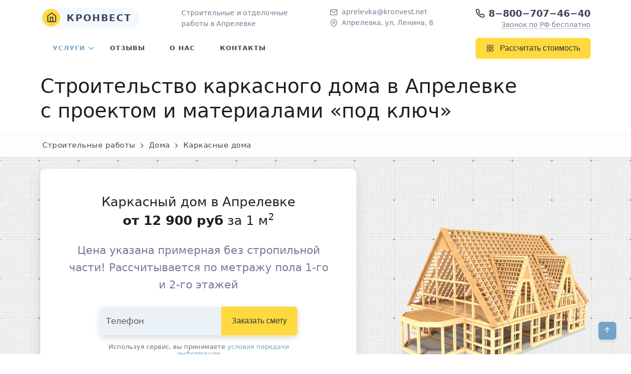

--- FILE ---
content_type: text/html; charset=UTF-8
request_url: https://kronvest.net/aprelevka/karkasnye-doma
body_size: 38543
content:
<!DOCTYPE html> <html lang="ru" itemscope itemtype="http://schema.org/WebPage" prefix="og:http://ogp.me/ns#"> <head> <meta charset="utf-8" /> <meta name="viewport" content="width=device-width, initial-scale=1.0" /> <meta name="robots" content="index, follow" /> <title>Строительство каркасных домов в&nbsp;Апрелевке под ключ: проекты и цены</title> <link rel="canonical" href="https://kronvest.net/aprelevka/karkasnye-doma" /> <meta name="application-name" content="Кронвест"> <meta name="author" content="Кронвест-Апрелевка" /> <meta name="email" content="aprelevka@kronvest.net" /> <meta name="website" content="https://kronvest.net/" /> <meta name="description" content="Каркасные дома в&nbsp;Апрелевке под ключ для постоянного проживания. 8&minus;800&minus;707&minus;46&minus;40 Строим дома из каркаса по современным технологиям и проектам."> <meta name="keywords" content=", Каркасные дома Апрелевка"/> <meta itemprop="name" content="Строительство каркасного дома" /> <meta itemprop="description" content="Каркасные дома в&nbsp;Апрелевке под ключ для постоянного проживания. 8&minus;800&minus;707&minus;46&minus;40 Строим дома из каркаса по современным технологиям и проектам." /> <meta itemprop="keywords" content=", Каркасные дома Апрелевка"/> <meta itemprop="image" content="https://kronvest.net/assets/cache_image/krom/doma-iz-dereva/karkas-01-min_968x504_8f4.jpg" /> <base href="https://kronvest.net/" /> <link rel="apple-touch-icon" sizes="180x180" href="/apple-touch-icon.png"> <link rel="icon" type="image/png" sizes="32x32" href="/favicon-32x32.png"> <link rel="icon" type="image/png" sizes="16x16" href="/favicon-16x16.png"> <link rel="manifest" href="/manifest.json"> <link rel="mask-icon" href="/safari-pinned-tab.svg" color="#5bbad5"> <meta name="msapplication-TileColor" content="#ffd93e"> <meta name="theme-color" content="#ffffff"> <meta property="og:type" content="website" /> <meta property="og:url" content="https://kronvest.net/" /> <meta property="og:title" content="Строительство каркасных домов в&nbsp;Апрелевке под ключ: проекты и цены" /> <meta property="og:description" content="Каркасные дома в&nbsp;Апрелевке под ключ для постоянного проживания. 8&minus;800&minus;707&minus;46&minus;40 Строим дома из каркаса по современным технологиям и проектам." /> <meta property="og:image" content="https://kronvest.net/assets/cache_image/krom/doma-iz-dereva/karkas-01-min_968x504_8f4.jpg" /> <meta property="og:locale" content="ru_RU" /> <!--[if lt IE 9]> <script src="https://oss.maxcdn.com/html5shiv/3.7.3/html5shiv.min.js"></script> <script src="https://oss.maxcdn.com/respond/1.4.2/respond.min.js"></script> <![endif]--> <style>*,::before,::after{ box-sizing:border-box} @media (prefers-reduced-motion: no-preference) { :root{ scroll-behavior:smooth} } ::selection{ background:rgba(47,85,212,0.9);color:#fff} body{ margin:0;color:var(--text);background-color:#fff;-webkit-text-size-adjust:100%;-webkit-tap-highlight-color:transparent;font:400 17px/1.5 system-ui,sans-serif} /* h1,h2,h3,h4,h5,h6,.h1,.h2,.h3,.h4,.h5,.h6{ font-family:'Open Sans',sans-serif;margin-top:0;margin-bottom:1rem;letter-spacing:.5px;font-weight:600} */ h1,h2,h3,h4,h5,h6,.h1,.h2,.h3,.h4,.h5,.h6{ font-family:system-ui,sans-serif;margin-top:0;margin-bottom:1rem;letter-spacing:0px;font-weight:300;color:var(--title)} .lead{ font-size: 1.25rem;font-weight: 300} .h1,h1{ font-size:2rem} .h2,h2,.fs-2{ font-size:1.65rem} .h3,h3,.fs-3{ font-size:1.3rem} .h4,h4{ font-size:1.1rem} .h5,h5,.fs-5{ font-size:1.05rem} .h6,h6{ font-size:1rem} @media (min-width: 1200px) { .h1,h1{ font-size:2.5rem} .h2,h2,.fs-2{ font-size:2.2rem} .h3,h3,.fs-3{ font-size:1.6rem} .h4,h4,.lead{ font-size:1.4rem} .h5,h5,.fs-5{ font-size:1.2rem} .h6,h6{ font-size:1rem} } p{ margin-top:0;margin-bottom:1rem;line-height:1.6} a{ text-decoration:none!important} .small,small{ font-size:.9em} sup{ position:relative;font-size:.75em;line-height:0;vertical-align:baseline} sup{ top:-.5em} a:not([href]):not([class]),a:not([href]):not([class]):hover{ color:inherit;text-decoration:none} img,svg{ vertical-align:middle} label{ display:inline-block} button:focus:not(:focus-visible){ outline:0} input,button{ margin:0;font:inherit/inherit inherit} button{ text-transform:none} [role=button]{ cursor:pointer} button,[type=button],[type=submit]{ -webkit-appearance:button} button:not(:disabled),[type=button]:not(:disabled),[type=submit]:not(:disabled){ cursor:pointer} ::-moz-focus-inner{ padding:0;border-style:none} ::-webkit-datetime-edit-fields-wrapper,::-webkit-datetime-edit-text,::-webkit-datetime-edit-minute,::-webkit-datetime-edit-hour-field,::-webkit-datetime-edit-day-field,::-webkit-datetime-edit-month-field,::-webkit-datetime-edit-year-field{ padding:0} ::-webkit-inner-spin-button{ height:auto} ::-webkit-search-decoration{ -webkit-appearance:none} ::-webkit-color-swatch-wrapper{ padding:0} ::file-selector-button{ font:;font-style:normal;font-variant:normal;font-weight:normal;font-family:inherit} ::-webkit-file-upload-button{ font:;font-style:normal;font-variant:normal;font-weight:normal;font-family:inherit;-webkit-appearance:button} [hidden]{ display:none!important} :root{ --bs-font-sans-serif:system-ui,-apple-system,"Segoe UI",Roboto,"Helvetica Neue",Arial,"Noto Sans","Liberation Sans",sans-serif,"Apple Color Emoji","Segoe UI Emoji","Segoe UI Symbol","Noto Color Emoji";--bs-gradient:linear-gradient(180deg,rgba(255,255,255,0.15),rgba(255,255,255,0))} .img-fluid{ max-width:100%;height:auto} .container{ width:100%;padding-right:var(--bs-gutter-x,0.75rem);padding-left:var(--bs-gutter-x,0.75rem);margin-right:auto;margin-left:auto} @media (min-width: 576px) { .container{ max-width:540px} } @media (min-width: 768px) { .container{ max-width:720px} } @media (min-width: 992px) { .container{ max-width:960px} } @media (min-width: 1200px) { .container{ max-width:1140px} } @media (min-width: 1400px) { .container{ max-width:1140px} } .row{ --bs-gutter-x:1.5rem;--bs-gutter-y:0;display:flex;flex-wrap:wrap;margin-top:calc(var(--bs-gutter-y) * -1);margin-right:calc(var(--bs-gutter-x) / -2);margin-left:calc(var(--bs-gutter-x) / -2)} .row > *{ flex-shrink:0;width:100%;max-width:100%;padding-right:calc(var(--bs-gutter-x) / 2);padding-left:calc(var(--bs-gutter-x) / 2);margin-top:var(--bs-gutter-y);position:relative} .col-12{ flex:0 0 auto;width:100%} @media (min-width: 768px) { .col-md-9{ flex:0 0 auto;width:75%} } @media (min-width: 992px) { .col-lg-5{ flex:0 0 auto;width:41.6666666667%} .col-lg-6{ flex:0 0 auto;width:50%} .col-lg-7{ flex:0 0 auto;width:58.3333333333%} } .btn{ display:inline-block;font-weight:400;line-height:1.5;color:#212529;text-align:center;text-decoration:none;vertical-align:middle;cursor:pointer;-webkit-user-select:none;-moz-user-select:none;user-select:none;background-color:transparent;border:1px solid transparent;padding:.375rem .75rem;font-size:1rem;border-radius:.25rem;transition:color .15s ease-in-out,background-color .15s ease-in-out,border-color .15s ease-in-out,box-shadow .15s ease-in-out} @media (prefers-reduced-motion: reduce) { .btn{ transition:none} } .btn:hover{ color:#212529} .btn-lg{ padding:.5rem 1rem;font-size:1.25rem;border-radius:.3rem} .collapse:not(.show){ display:none} .breadcrumb{ display:flex;flex-wrap:wrap;padding:0;margin-bottom:1rem;list-style:none} .breadcrumb-item + .breadcrumb-item{ padding-left:.5rem} .breadcrumb-item + .breadcrumb-item::before{ float:left;padding-right:.5rem;color:#6c757d;content:var(--bs-breadcrumb-divider, "/")} .breadcrumb-item.active{ color:#6c757d} @-webkit-keyframes progress-bar-stripes { 0%{ background-position-x:1rem} } @keyframes progress-bar-stripes { 0%{ background-position-x:1rem} } .list-group{ display:flex;flex-direction:column;padding-left:0;margin-bottom:0;border-radius:.25rem} .list-group-item{ position:relative;display:block;padding:.5rem 1rem;color:#212529;text-decoration:none;background-color:#fff;border:1px solid rgba(0,0,0,0.125)} .list-group-item:first-child{ border-top-left-radius:inherit;border-top-right-radius:inherit} .list-group-item:last-child{ border-bottom-right-radius:inherit;border-bottom-left-radius:inherit} .list-group-item.disabled,.list-group-item:disabled{ color:#6c757d;pointer-events:none;background-color:#fff} .list-group-item.active{ z-index:2;color:#fff;background-color:#0d6efd;border-color:#0d6efd} .list-group-item + .list-group-item{ border-top-width:0} .list-group-item + .list-group-item.active{ margin-top:-1px;border-top-width:1px} .modal{ position:fixed;top:0;left:0;z-index:1060;display:none;width:100%;height:100%;overflow-x:hidden;overflow-y:auto;outline:0} .offcanvas{ position:fixed;bottom:0;z-index:1050;display:flex;flex-direction:column;max-width:100%;visibility:hidden;background-color:#fff;background-clip:padding-box;outline:0;transition:transform .3s ease-in-out} @media (prefers-reduced-motion: reduce) { .offcanvas{ transition:none} } .offcanvas.show{ transform:none} .align-middle{ vertical-align:middle!important} .d-block{ display:block!important} .d-flex{ display:flex!important} .d-inline-flex{ display:inline-flex!important} .d-none, .hidden-xs{ display:none!important} .shadow-none{ box-shadow:none!important} .position-relative{ position:relative!important} .border{ border:1px solid #dee2e6} .border-0{ border:0!important} .flex-wrap{ flex-wrap:wrap!important} .justify-content-between{ justify-content:space-between!important} .align-items-end{ align-items:flex-end!important} .align-items-center{ align-items:center!important} .align-self-center{ align-self:center!important} .m-2{ margin:.5rem!important} .mx-auto{ margin-right:auto!important;margin-left:auto!important} .my-4{ margin-top:1.5rem!important;margin-bottom:1.5rem!important} .mt-0{ margin-top:0!important} .mt-2{ margin-top:.5rem!important} .mt-3{ margin-top:1rem!important} .mt-4{ margin-top:1.5rem!important} .mt-5{ margin-top:3rem!important} .me-0{ margin-right:0!important} .me-1{ margin-right:.25rem!important} .me-2{ margin-right:.5rem!important} .mb-0{ margin-bottom:0!important} .mb-1{ margin-bottom:.25rem!important} .mb-3{ margin-bottom:1rem!important} .mb-4{ margin-bottom:1.5rem!important} .ms-4{ margin-left:1.5rem!important} .p-1{ padding:.25rem!important} .p-4{ padding:1.5rem!important} .p-5{ padding:3rem!important} .px-2{ padding-right:.5rem!important;padding-left:.5rem!important} .px-4{ padding-right:1.5rem!important;padding-left:1.5rem!important} .py-0{ padding-top:0!important;padding-bottom:0!important} .py-1{ padding-top:.25rem!important;padding-bottom:.25rem!important} .py-2{ padding-top:.5rem!important;padding-bottom:.5rem!important} .py-4{ padding-top:1.5rem!important;padding-bottom:1.5rem!important} .pt-1{ padding-top:.25rem!important} .pt-2{ padding-top:.5rem!important} .pe-3{ padding-right:1rem!important} .pe-5{ padding-right:3rem!important} .pb-2{ padding-bottom:.5rem!important} .ps-1{ padding-left:.25rem!important} .fw-normal{ font-weight:400!important} .fw-bold{ font-weight:700!important} .fw-bolder{ font-weight:800!important} .lh-1{ line-height:1!important} .lh-sm{ line-height:1.25!important} .text-end{ text-align:right!important} .text-center{ text-align:center!important} .text-uppercase{ text-transform:uppercase!important} .rounded{ border-radius:6px!important} .rounded-md{ border-radius:10px!important} .rounded-circle{ border-radius:50%!important} .rounded-pill{ border-radius:50rem!important} .border-top{ border-top:1px solid #e9ecef!important} .border-bottom{ border-bottom:1px solid #e9ecef!important} @media (min-width: 576px) { .d-sm-block{ display:block!important} .d-sm-none{ display:none!important} .p-sm-5{ padding:3rem!important} } @media (min-width: 768px) { .hidden-xs{ display:inline!important} .d-md-block{ display:block!important} .d-md-none{ display:none!important} .pt-md-3{ padding-top:1rem!important} .pb-md-3{ padding-bottom:1rem!important} } @media (min-width: 992px) { .d-lg-block{ display:block!important} .d-lg-none{ display:none!important} .mt-lg-0{ margin-top:0!important} .pe-lg-5{ padding-right:3rem!important} } /*custom-lists*/ ul{ list-style:none;padding-left:0;margin-top:0} li{ line-height:1.6;margin-bottom:1rem} ul li::before{ font-family:'icomoon'!important;speak:never;font-style:normal;font-weight:400;font-variant:normal;text-transform:none;line-height:1;margin-bottom:.25rem;margin-right:.5rem;height:100%;vertical-align:middle;display:inline-block} /*custom-form*/ .form-text{ margin-top:.25rem;font-size:.875em;color:#6c757d} .form-control{ display:block;width:100%;font-weight:400;color:#212529;background-clip:padding-box;-webkit-appearance:none;-moz-appearance:none;appearance:none;transition:border-color .15s ease-in-out,box-shadow .15s ease-in-out} @media (prefers-reduced-motion: reduce) { .form-control{ transition:none} } .form-control:focus{ color:#212529;background-color:#fff;border-color:#86b7fe;outline:0;box-shadow:0 0 0 .25rem rgba(13,110,253,0.25)} .form-control::-webkit-date-and-time-value{ height:1.5em} .form-control::-moz-placeholder{ color:#6c757d;opacity:1} .form-control::placeholder{ color:#6c757d;opacity:1} .form-control:disabled{ background-color:#e9ecef;opacity:1} .form-control::file-selector-button{ padding:.375rem .75rem;margin:-.375rem -.75rem;-webkit-margin-end:.75rem;margin-inline-end:.75rem;color:#212529;background-color:#e9ecef;pointer-events:none;border-color:inherit;border-style:solid;border-width:0;border-inline-end-width:1px;border-radius:0;transition:color .15s ease-in-out,background-color .15s ease-in-out,border-color .15s ease-in-out,box-shadow .15s ease-in-out} @media (prefers-reduced-motion: reduce) { .form-control::file-selector-button{ transition:none} } .form-control:hover:not(:disabled):not([readonly])::file-selector-button{ background-color:#dde0e3} .form-control::-webkit-file-upload-button{ padding:.375rem .75rem;margin:-.375rem -.75rem;-webkit-margin-end:.75rem;margin-inline-end:.75rem;color:#212529;background-color:#e9ecef;pointer-events:none;border-color:inherit;border-style:solid;border-width:0;border-inline-end-width:1px;border-radius:0;-webkit-transition:color .15s ease-in-out,background-color .15s ease-in-out,border-color .15s ease-in-out,box-shadow .15s ease-in-out;transition:color .15s ease-in-out,background-color .15s ease-in-out,border-color .15s ease-in-out,box-shadow .15s ease-in-out} @media (prefers-reduced-motion: reduce) { .form-control::-webkit-file-upload-button{ -webkit-transition:none;transition:none} } .form-control:hover:not(:disabled):not([readonly])::-webkit-file-upload-button{ background-color:#dde0e3} .form-floating{ position:relative} .form-floating > .form-control{ height:calc(3.5rem + 2px);padding:1rem .75rem} .form-floating > label{ position:absolute;top:0;left:0;height:100%;padding:1rem .75rem;pointer-events:none;border:1px solid transparent;transform-origin:0 0;transition:opacity .1s ease-in-out,transform .1s ease-in-out} @media (prefers-reduced-motion: reduce) { .form-floating > label{ transition:none} } .form-floating > .form-control::-moz-placeholder{ color:transparent} .form-floating > .form-control::placeholder{ color:transparent} .form-floating > .form-control:not(:-moz-placeholder-shown){ padding-top:1.625rem;padding-bottom:.625rem} .form-floating > .form-control:focus,.form-floating > .form-control:not(:placeholder-shown){ padding-top:1.625rem;padding-bottom:.625rem} .form-floating > .form-control:-webkit-autofill{ padding-top:1.625rem;padding-bottom:.625rem} .form-floating > .form-control:not(:-moz-placeholder-shown) ~ label{ opacity:.65;transform:scale(0.85) translateY(-0.5rem) translateX(0.15rem)} .form-floating > .form-control:focus ~ label,.form-floating > .form-control:not(:placeholder-shown) ~ label{ opacity:.65;transform:scale(0.85) translateY(-0.5rem) translateX(0.15rem)} .form-floating > .form-control:-webkit-autofill ~ label{ opacity:.65;transform:scale(0.85) translateY(-0.5rem) translateX(0.15rem)} .input-group{ position:relative;display:flex;flex-wrap:wrap;align-items:stretch;width:100%} .input-group > .form-control{ position:relative;flex:1 1 auto;width:1%;min-width:0} .input-group > .form-control:focus{ z-index:3} .input-group .btn{ position:relative;z-index:2} .input-group .btn:focus{ z-index:3} .input-group:not(.has-validation) > :not(:last-child):not(.dropdown-toggle):not(.dropdown-menu){ border-top-right-radius:0;border-bottom-right-radius:0} .input-group > :not(:first-child):not(.dropdown-menu):not(.valid-tooltip):not(.valid-feedback):not(.invalid-tooltip):not(.invalid-feedback){ margin-left:-1px;border-top-left-radius:0;border-bottom-left-radius:0} .form-control{ border:1px solid var(--soft-primary-05);font-size:14px;line-height:26px;background-color:#74a3c726;border-radius:6px} .form-control:focus{ border-color:#var(--primary);box-shadow:none} .form-control:disabled{ background-color:#dee2e6} .form-floating>label{ z-index:3} /*twentytwenty.css*/ /*tobii*/ :root{ --base-font-size:18px;--transition-duration:0.3s;--transition-timing-function:cubic-bezier(0.19,1,0.22,1);--zoom-icon-background:rgba(25,41,56,0.94);--zoom-icon-color:#fff;--lightbox-background:rgba(25,41,56,0.94);--lightbox-z-index:1337;--caption-background:hsla(0,0%,100%,0.94);--caption-color:#192938;--counter-background:transparent;--counter-color:#fff;--button-background:transparent;--button-color:#fff;--loader-color:#fff;--slide-max-height:85vh;--slide-max-width:85vw}.tobii{ background-color:var(--lightbox-background);bottom:0;box-sizing:border-box;contain:strict;font-size:var(--base-font-size);left:0;line-height:1.5;overflow:hidden;position:fixed;right:0;top:0;z-index:var(--lightbox-z-index)}.tobii *,.tobii :after,.tobii :before{ box-sizing:inherit}@keyframes spin{ to{ transform:rotate(1turn)}} /*tiny-slider*/ /*custom-style.css*/ .btn{ padding:8px 20px;outline:none;text-decoration:none;font-size:16px;letter-spacing:0px;transition:all .3s;font-weight:600;border-radius:6px} .btn.btn-lg{ padding:14px 30px;font-size:16px} .btn.btn-icon{ height:36px;width:36px;display:inline-flex;align-items:center;justify-content:center;padding:0} .btn.btn-icon .icons{ height:16px;width:16px;font-size:16px} .btn.btn-icon.btn-lg{ height:48px;width:48px;line-height:46px} .btn.btn-icon.btn-lg .icons{ height:20px;width:20px;font-size:20px} button:not(:disabled){ outline:none} .shadow{ box-shadow:0 0 3px rgba(60,72,88,0.15)!important} .shadow-lg{ box-shadow:0 10px 25px rgba(60,72,88,0.15)!important} .shadow-md{ box-shadow:0 5px 13px rgba(60,72,88,0.2)!important} .breadcrumb{ letter-spacing:.5px;padding:8px 24px;display:block} .breadcrumb .breadcrumb-item{ text-transform:uppercase;font-size:15px;font-weight:700;padding-left:0;display:inline-block} .breadcrumb .breadcrumb-item a{ color:#3c4858} .breadcrumb .breadcrumb-item a:hover{ color:var(--primary)} .breadcrumb .breadcrumb-item.active{ color:var(--primary)} /* .breadcrumb .breadcrumb-item:before{ content:""} .breadcrumb .breadcrumb-item:after{ content:"\F0142"!important;color:#3c4858;padding-left:5px;font:14px 'Material Design Icons'} .breadcrumb .breadcrumb-item:last-child:after{ display:none} */ @keyframes animate-positive { 0%{ width:0} } @keyframes sk-bounce { 0%,100%{ transform:scale(0)} 50%{ transform:scale(1)} } .fea{ stroke-width:1.8} .fea.icon-sm{ height:16px;width:16px} .section{ padding:100px 0;position:relative} @media (max-width: 768px) { .section{ padding:60px 0} } @keyframes moveSlideshow { 100%{ transform:translateX(-45%)} } .mover{ animation:mover 1s infinite alternate} @keyframes mover { 0%{ transform:translateY(0)} 100%{ transform:translateY(5px)} } @keyframes spinner-animation { from{ transform:rotate(0deg)} to{ transform:rotate(360deg)} } #topnav{ position:fixed;right:0;left:0;top:0;z-index:999;background-color:transparent;border:0;transition:all .5s ease} #topnav .has-submenu.active a{ color:#fff} #topnav .has-submenu.active .submenu li.active > a{ color:var(--primary)!important} #topnav .has-submenu.active.active .menu-arrow{ border-color:var(--primary)} #topnav .has-submenu{ position:relative} #topnav .has-submenu .submenu{ position:relative} #topnav .has-submenu .submenu .submenu-arrow{ border:solid #3c4858;border-radius:.5px;border-width:0 2px 2px 0;display:inline-block;padding:3px;transform:rotate(-45deg);position:absolute;right:20px;top:13px} #topnav .has-submenu .submenu .has-submenu .submenu .has-submenu:hover .submenu-arrow{ border-color:var(--primary)} #topnav .has-submenu .submenu .has-submenu:hover > .submenu-arrow{ border-color:var(--primary)} #topnav .buy-button{ float:right;line-height:74px} #topnav .buy-button > li{ line-height:initial} #topnav .navigation-menu{ list-style:none;margin:0;padding:0} #topnav .navigation-menu > li{ float:left;display:block;position:relative;margin:0 10px} #topnav .navigation-menu > li:hover > a,#topnav .navigation-menu > li.active > a{ color:var(--primary)!important} #topnav .navigation-menu > li > a{ display:block;color:#3c4858;font-size:13px;background-color:transparent!important;font-weight:700;letter-spacing:1px;line-height:24px;text-transform:uppercase;padding-left:15px;padding-right:15px} #topnav .navigation-menu > li > a:hover,#topnav .navigation-menu > li > a:active{ color:var(--primary)} #topnav .navigation-menu .has-submenu .menu-arrow{ border:solid #3c4858;border-radius:.5px;border-width:0 2px 2px 0;display:inline-block;padding:3px;transform:rotate(45deg);position:absolute;transition:all .5s;right:-1px;top:30px} #topnav .navigation-menu .has-submenu:hover .menu-arrow{ transform:rotate(225deg)} #topnav .menu-extras{ float:right} #topnav.scroll{ background-color:#fff;border:none;box-shadow:0 0 3px rgba(60,72,88,0.15)} #topnav.scroll .navigation-menu > li > a{ color:#3c4858} #topnav.scroll .navigation-menu > li > .menu-arrow{ border-color:#3c4858} #topnav.scroll .navigation-menu > li:hover > a,#topnav.scroll .navigation-menu > li.active > a{ color:var(--primary)} #topnav.scroll .navigation-menu > li:hover > .menu-arrow,#topnav.scroll .navigation-menu > li.active > .menu-arrow{ border-color:var(--primary)} @media (min-width: 992px) { #topnav .navigation-menu{ display:flex;flex-wrap:wrap;justify-content:center} #topnav .navigation-menu > .has-submenu:hover .menu-arrow{ top:33px!important} #topnav .navigation-menu > .has-submenu.active .menu-arrow{ top:30px} #topnav .navigation-menu > li .submenu{ position:absolute;top:100%;left:0;z-index:1000;padding:15px 0;list-style:none;min-width:180px;visibility:hidden;opacity:0;margin-top:10px;transition:all .2s ease;border-radius:6px;background-color:#fff;box-shadow:0 0 3px rgba(60,72,88,0.15)} #topnav .navigation-menu > li .submenu li{ position:relative} #topnav .navigation-menu > li .submenu li a{ display:block;padding:10px 20px;clear:both;white-space:nowrap;font-size:11px;text-transform:uppercase;letter-spacing:.04em;font-weight:700;color:#3c4858!important;transition:all .3s} #topnav .navigation-menu > li .submenu li a:hover{ color:var(--primary)!important} #topnav .navigation-menu > li .submenu li ul{ list-style:none;padding-left:0;margin:0} #topnav .navigation-menu > li .submenu > li .submenu{ left:101%;top:0;margin-left:10px;margin-top:-1px} #topnav .navigation-menu > li > a{ padding-top:25px;padding-bottom:25px;min-height:62px} #topnav .navigation-menu > li:hover > .menu-arrow{ border-color:var(--primary)} #topnav .navigation-menu > li:hover > a,#topnav .navigation-menu > li.active > a{ color:var(--primary)!important} #topnav .navigation-menu.nav-left{ justify-content:flex-start!important} #topnav .buy-button{ padding-left:15px;margin-left:15px} #topnav .navbar-toggle{ display:none} #topnav #navigation{ display:block!important} #topnav.scroll{ top:0} #topnav.scroll .navigation-menu > li > a{ padding-top:20px;padding-bottom:20px} } @media (max-width: 991px) { #topnav{ background-color:#fff;box-shadow:0 0 3px rgba(60,72,88,0.15);min-height:74px} #topnav .container{ width:auto} #topnav #navigation{ max-height:400px} #topnav .navigation-menu{ float:none} #topnav .navigation-menu > li{ float:none} #topnav .navigation-menu > li .submenu{ display:none;list-style:none;padding-left:20px;margin:0} #topnav .navigation-menu > li .submenu li a{ display:block;position:relative;padding:7px 15px;text-transform:uppercase;font-size:11px;letter-spacing:.04em;font-weight:700;color:#3c4858!important;transition:all .3s} #topnav .navigation-menu > li .submenu .submenu{ display:none;list-style:none} #topnav .navigation-menu > li > a{ color:#3c4858;padding:10px 20px} #topnav .navigation-menu > li > a:after{ position:absolute;right:15px} #topnav .navigation-menu > li > a:hover,#topnav .navigation-menu > li .submenu li a:hover{ color:var(--primary)} #topnav .menu-extras .menu-item{ border-color:#8492a6} #topnav .has-submenu .submenu .submenu-arrow{ transform:rotate(45deg);position:absolute;right:20px;top:12px} #topnav .has-submenu.active a{ color:var(--primary)} #navigation{ position:absolute;top:74px;left:0;width:100%;display:none;height:auto;padding-bottom:0;overflow:auto;border-top:1px solid #f1f3f9;border-bottom:1px solid #f1f3f9;background-color:#fff} } @media (max-width: 768px) { #topnav .navigation-menu .has-submenu .menu-arrow{ right:8px;top:16px} } @media (min-width: 768px) { #topnav .navigation-menu > li.has-submenu:hover > .submenu{ visibility:visible;opacity:1;margin-top:0} #topnav .navigation-menu > li.has-submenu:hover > .submenu > li.has-submenu:hover > .submenu{ visibility:visible;opacity:1;margin-left:0;margin-right:0} #topnav .navigation-menu > li.has-submenu:hover > .submenu > li.has-submenu:hover > .submenu > li:hover > .submenu{ visibility:visible;opacity:1;margin-left:0;margin-right:0} .navbar-toggle{ display:block} } @media (max-width: 425px) { #topnav .buy-menu-btn{ display:block!important;margin:0 10px;padding:10px 20px} } .tagline{ position:absolute;width:100%;z-index:99;font-size:14px;padding:13px 0} @media screen and (max-width: 575px) { .tagline{ display:none} } .bg-half-krom{ padding:126px 0 0px;background-size:cover;align-self:center;position:relative;background-position:center center} @media (max-width: 991px) { .bg-half-krom{ padding:119px 0 0px} } @media (max-width: 767px) { .bg-half-krom{ padding:45px 0 0px} } /*.bg-circle-gradiant{ background:radial-gradient(circle at 50% 50%,rgba(47,85,212,0.1) 0%,rgba(47,85,212,0.1) 33.333%,rgba(47,85,212,0.3) 33.333%,rgba(47,85,212,0.3) 66.666%,rgba(47,85,212,0.5) 66.666%,rgba(47,85,212,0.5) 99.999%)}*/ .fs-30{ font-size: 30px;} .form-signin{ width:100%;max-width:400px;margin:auto} /*colors.css*/ .text-primary{ color:var(--primary)}:root{ --primary:#74a3c7;--secondary:#5a6d90;--muted:#727c93;--dark:#3e4757;--footer:#202942;--light:#f4f9ff;--blue:#2f55d4;--white:#fff;--info:#74a3c7;--success:#2eca8b;--warning:#f17425;--danger:#e43f52;--accent:#ffd93e;--link:#727c93;--link-hover:#74a3c7;--title:#1f1e1c;--text:#555;--soft-primary:#74a3c71a;--soft-secondary:#5a6d901a;--soft-muted:#727c931a;--soft-dark:#3e47571a;--soft-footer:#2029421a;--soft-light:#f4f9ff1a;--soft-blue:#2f55d41a;--soft-white:#ffffff1a;--soft-info:#74a3c71a;--soft-success:#2eca8b1a;--soft-warning:#f174251a;--soft-danger:#e43f521a;--soft-accent:#ffd93e1a;--soft-primary-05:#74a3c70d}.btn-primary{ background-color:var(--primary)!important}.bg-soft-primary{ background-color:var(--soft-primary)!important}.btn-primary:focus,.btn-primary:hover{ background-color:var(--primary)!important;border-color:var(--primary);box-shadow:0 3px 5px 0 #74a3c74d!important;color:var(--white)!important;filter:brightness(96%)}.btn-primary,.btn-primary:focus{ border-color:var(--primary);box-shadow:0 3px 5px 0 #74a3c74d}.btn-primary{ color:var(--white)}.btn-primary:focus{ background-color:var(--primary)}.text-muted{ color:var(--muted)}.text-dark{ color:var(--dark)}.bg-dark{ background-color:var(--dark)!important}.bg-light{ background-color:var(--light)!important}.text-white{ color:var(--white)}.bg-white{ background-color:var(--white)!important}.bg-soft-info{ background-color:var(--soft-info)!important}.bg-soft-success{ background-color:var(--soft-success)!important}.bg-soft-warning{ background-color:var(--soft-warning)!important}.bg-soft-danger{ background-color:var(--soft-danger)!important}.btn-accent{ background-color:var(--accent)!important}.btn-accent:focus,.btn-accent:hover{ background-color:var(--accent)!important;border-color:var(--accent);box-shadow:0 3px 5px 0 #ffd93e4d!important;color:#2e353e!important;filter:brightness(96%)}.btn-accent,.btn-accent:focus{ border-color:var(--accent);box-shadow:0 3px 5px 0 #ffd93e4d}.btn-accent{ color:#2e353e}.btn-accent:focus{ background-color:var(--accent)}.text-white-75{ color:#ffffffbf!important}a:focus,a:hover{ color:var(--link-hover)}a{ color:var(--link)}.form-control:focus{ border-color:var(--primary)} /*icons.css*/ @font-face{ font-family:'icomoon';src:url(/assets/fonts/icomoon-wl4696.ttf) format("truetype"),url(/assets/fonts/icomoon-wl4696.woff) format("woff"),url(/assets/fonts/icomoon-wl4696.svg#icomoon) format("svg");font-weight:400;font-style:normal;font-display:block} [class^="icon-"],[class*=" icon-"]{ /*margin-bottom:2px;*/font-family:'icomoon'!important;speak:never;font-style:normal;font-weight:400;font-variant:normal;text-transform:none;line-height:1;display:inline-block;-webkit-font-smoothing:antialiased;-moz-osx-font-smoothing:grayscale} .icon-home:before{ content:"\e955"} .icon-phone:before{ content:"\e970"} .icon-arrow-right-circle:before{ content:"\e904"} .icon-check-circle:before{ content:"\e90d"} .icon-menu:before{ content:"\e933"} /*custom.css*/ a:hover{ text-decoration:underline!important} a.btn:hover,.breadcrumb-item.active a:hover,.underline-none a:hover,a.underline-none:hover{ text-decoration:none!important} /*.bg-soft-primary p,.bg-soft-success p,.bg-soft-warning p,.bg-soft-danger p,.bg-soft-info p,.text-default{ color:var(--text)}*/ .text-title{ color:var(--title)} .btn{ font-weight:400} .ls-2{ letter-spacing:2px} .cursor-pointer{ cursor:pointer} a{ -webkit-transition:all .3s;transition:all .3s} .border-bottom-dotted{ border-bottom:1px dotted;-webkit-transition:all .3s;transition:all .3s;opacity:1} .border-bottom-dotted:hover{ border-bottom:1px dotted transparent} input[name="surname"]{ display:block;width:2px;height:3px;margin-bottom:-3px;opacity:.01} .breadcrumb .breadcrumb-item:after{ display:none} .grayscale{ -webkit-filter:grayscale(100%);-moz-filter:grayscale(100%);-ms-filter:grayscale(100%);-o-filter:grayscale(100%);filter:grayscale(100%);filter:url("data:image/svg+xml;utf8,<svg xmlns=\'http://www.w3.org/2000/svg\'><filter id=\'grayscale\'><feColorMatrix type=\'matrix\' values=\'1 0 0 0 0,0 1 0 0 0,0 0 1 0 0,0 0 0 1 0\'/></filter></svg>#grayscale");filter:gray;-webkit-filter:grayscale(1);-webkit-transition:all .2s;-moz-transition:all .2s;-o-transition:all .2s;transition:all .2s} .grayscale:hover{ -webkit-filter:grayscale(0%);-moz-filter:grayscale(0%);-ms-filter:grayscale(0%);-o-filter:grayscale(0%);filter:none;-webkit-filter:grayscale(0)} .breadcrumb .breadcrumb-item{ text-transform:none!important;font-weight:400!important} .breadcrumb-item+.breadcrumb-item::before{ display:none} .bread-top{ position:absolute;right:0;left:0;z-index:998;background-color:transparent;border:0;-webkit-transition:all .5s ease;transition:all .5s ease} .bread-top.crumb-krom{ background-color:#fcfdfd!important} #topnav .navigation-menu > li > a{ font-weight:600} #topnav{ border-top:1px solid #e9ecef;-webkit-box-shadow:0 10px 20px #3c48581a;box-shadow:0 10px 20px #3c48581a} #topnav .navigation-menu .has-submenu .menu-arrow{ top:22px} #topnav .buy-button{ line-height:56px} .tagline-top{ top:0!important} @media (min-width: 768px) { .tagline-top{ top:70px!important} } @media (min-width: 992px) { #topnav .navigation-menu>li>a{ min-height:40px} #topnav .navigation-menu>.has-submenu.active .menu-arrow{ top:22px} #topnav .navigation-menu>.has-submenu:hover .menu-arrow{ top:26px!important} } .fadeOut{ -webkit-animation-name:fadeOut;animation-name:fadeOut;-webkit-animation-duration:1s;animation-duration:1s;-webkit-animation-fill-mode:both;animation-fill-mode:both}@-webkit-keyframes fadeOut{ 0%{ opacity:1}100%{ opacity:0}}@keyframes fadeOut{ 0%{ opacity:1}100%{ opacity:0}} .zoomIn{ -webkit-animation-name:zoomIn;animation-name:zoomIn;-webkit-animation-duration:1s;animation-duration:1s;-webkit-animation-fill-mode:both;animation-fill-mode:both}@-webkit-keyframes zoomIn{ 0%{ opacity:0;-webkit-transform:scale3d(.3,.3,.3);transform:scale3d(.3,.3,.3)}50%{ opacity:1}}@keyframes zoomIn{ 0%{ opacity:0;-webkit-transform:scale3d(.3,.3,.3);transform:scale3d(.3,.3,.3)}50%{ opacity:1}} .zoomOut{ -webkit-animation-name:zoomOut;animation-name:zoomOut;-webkit-animation-duration:1s;animation-duration:1s;-webkit-animation-fill-mode:both;animation-fill-mode:both}@-webkit-keyframes zoomOut{ 0%{ opacity:1}50%{ opacity:0;-webkit-transform:scale3d(.3,.3,.3);transform:scale3d(.3,.3,.3)}100%{ opacity:0}}@keyframes zoomOut{ 0%{ opacity:1}50%{ opacity:0;-webkit-transform:scale3d(.3,.3,.3);transform:scale3d(.3,.3,.3)}100%{ opacity:0}} @media (max-width: 991px) { #topnav{ min-height:50px} #navigation{ top:50px} #topnav .buy-button{ line-height:50px} } @media (max-width: 767px) { .breadcrumb{ letter-spacing:0} } .zoomIn{ -webkit-animation-name:zoomIn;animation-name:zoomIn;-webkit-animation-duration:.2s;animation-duration:.2s;-webkit-animation-fill-mode:both;animation-fill-mode:both} @-webkit-keyframes zoomIn { 0%{ opacity:0;-webkit-transform:scale3d(.3,.3,.3);transform:scale3d(.3,.3,.3)} 50%{ opacity:1} } @keyframes zoomIn { 0%{ opacity:0;-webkit-transform:scale3d(.3,.3,.3);transform:scale3d(.3,.3,.3)} 50%{ opacity:1} } @media (max-width: 768px) { .breadcrumb{ white-space:nowrap;overflow-x:scroll;flex-wrap:nowrap} } </style> <link rel="stylesheet" type="text/css" href="assets/css/combined.css"/> <!-- <link rel="stylesheet" type="text/css" href="/colors.css"/> --> <!-- <link rel="stylesheet" href="assets/css/combined.css" media="print" onload="this.media='all'; this.onload=null;"> --> </head> <body itemtype='https://schema.org/Product' itemscope> <link itemprop=url href='https://kronvest.net/aprelevka/karkasnye-doma' /> <meta itemprop=name content='Строительство каркасного дома' /> <meta itemprop=description content='Каркасные дома в&nbsp;Апрелевке под ключ для постоянного проживания. 8&minus;800&minus;707&minus;46&minus;40 Строим дома из каркаса по современным технологиям и проектам.' /> <meta itemprop=sku content='karkasnye-doma-aprelevka' /> <link itemprop=image content='https://kronvest.net/assets/cache_image/krom/doma-iz-dereva/karkas-01-min_968x504_8f4.jpg' /> <div itemprop=offers itemtype='https://schema.org/AggregateOffer' itemscope> <meta itemprop=availability content='https://schema.org/InStock' /> <meta itemprop=lowPrice content='12900' /> <meta itemprop=priceCurrency content='RUB' /></div> <div itemprop=brand itemtype='https://schema.org/Brand' itemscope><meta itemprop=name content='Кронвест-Апрелевка' /></div> <div class="tagline bg-white d-none d-md-block"> <div class="container"> <div class="d-flex justify-content-between"> <div class="underline-none d-flex align-items-center position-relative pe-3"> <a href="/aprelevka/home" class="text-dark fw-bolder text-uppercase fs-5 ls-2 bg-light rounded-pill ps-1 pe-3" style="line-height: 42px"> <span class="btn-accent btn btn-icon rounded-circle shadow-none mb-1 me-1"> <i class='icon-home align-middle mb-1' style="font-size:21px"> </i> </span> Кронвест </a> </div> <div class="d-flex align-items-center text-muted"> <p class="mb-0 fw-normal">Строительные и&nbsp;отделочные<br>работы в&nbsp;Апрелевке</p> </div> <ul class="list-group border-0 d-none d-lg-block mt-0"> <li class="list-group-item py-0 border-0 mb-0"> <svg xmlns="http://www.w3.org/2000/svg" width="24" height="24" viewBox="0 0 24 24" fill="none" stroke="currentColor" stroke-width="2" stroke-linecap="round" stroke-linejoin="round" class="feather feather-mail fea icon-sm text-muted me-1"><path d="M4 4h16c1.1 0 2 .9 2 2v12c0 1.1-.9 2-2 2H4c-1.1 0-2-.9-2-2V6c0-1.1.9-2 2-2z"></path><polyline points="22,6 12,13 2,6"></polyline></svg> <a href="mailto:aprelevka@kronvest.net" class="text-muted">aprelevka@kronvest.net</a> </li> <li class="list-group-item py-0 border-0 mb-0"> <svg xmlns="http://www.w3.org/2000/svg" width="24" height="24" viewBox="0 0 24 24" fill="none" stroke="currentColor" stroke-width="2" stroke-linecap="round" stroke-linejoin="round" class="feather feather-map-pin fea icon-sm text-muted me-1"><path d="M21 10c0 7-9 13-9 13s-9-6-9-13a9 9 0 0 1 18 0z"></path><circle cx="12" cy="10" r="3"></circle></svg> <span class="text-muted">Апрелевка, ул. Ленина,&nbsp;8</span> </li> </ul> <div class="text-end pt-1"> <p class="fw-bold h5 mb-0 lh-1"><i class='icon-phone align-middle mb-1 me-2'> </i><a class="text-dark" href="tel:88007074640">8&minus;800&minus;707&minus;46&minus;40</a></p> <a href="#" class="text-muted mb-0 border-bottom-dotted underline-none cursor-pointer" data-bs-toggle="modal" data-bs-target="#callback">Звонок по&nbsp;РФ&nbsp;бесплатно</a> </div> </div> </div> </div> <header id="topnav" class="defaultscroll sticky tagline-top border-0 bg-white shadow-none"> <div class="container"> <div class="underline-none px-2 py-1 mt-0 d-inline-flex align-items-center d-md-none position-relative" role="group"> <a href="/aprelevka/home" class="text-dark fw-bolder text-uppercase fs-5 ls-2 bg-light rounded-pill ps-1 pe-3 pt-1"> <span class="btn-accent btn btn-icon rounded-circle shadow-none mb-1 me-1"> <i class='icon-home align-middle fs-3'> </i> </span> Кронвест </a> </div> <div class="menu-extras m-2 ms-4 py-1 d-lg-none"> <div class="menu-item"> <div class="navbar-toggle" data-bs-toggle="offcanvas" data-bs-target="#offcanvasRight" aria-controls="offcanvasRight"> <i class="fea align-middle icon-menu fs-2"> </i> </div> </div> </div> <div class="buy-button d-none d-sm-block"> <button class="btn btn-accent mb-1" data-bs-toggle="modal" data-bs-target="#quizmodal"> <span class="d-none d-md-block"> <svg xmlns="http://www.w3.org/2000/svg" width="24" height="24" viewBox="0 0 24 24" fill="none" stroke="currentColor" stroke-width="2" stroke-linecap="round" stroke-linejoin="round" class="feather feather-grid fea icons icon-sm me-2"><rect x="3" y="3" width="7" height="7"></rect><rect x="14" y="3" width="7" height="7"></rect><rect x="14" y="14" width="7" height="7"></rect><rect x="3" y="14" width="7" height="7"></rect></svg> Рассчитать стоимость </span> <span class="d-block d-md-none"> <svg xmlns="http://www.w3.org/2000/svg" width="24" height="24" viewBox="0 0 24 24" fill="none" stroke="currentColor" stroke-width="2" stroke-linecap="round" stroke-linejoin="round" class="feather feather-grid fea icons icon-sm me-2"><rect x="3" y="3" width="7" height="7"></rect><rect x="14" y="3" width="7" height="7"></rect><rect x="14" y="14" width="7" height="7"></rect><rect x="3" y="14" width="7" height="7"></rect></svg> Рассчитать </span> </button> </div> <div id="navigation"> <ul itemscope itemtype="http://schema.org/SiteNavigationElement" class="navigation-menu nav-left"><li class="has-submenu parent-parent-menu-item mb-0 first active"><a href="javascript:void(0)" class="pt-md-3 pb-md-3" title="Наши услуги в&nbsp;Апрелевке"> Услуги</a><span class="menu-arrow"></span><ul class="submenu"><li class="has-submenu parent-menu-item mb-0 first active"><a class="pe-5 lh-sm" href="javascript:void(0)" title="Строительные работы"> Строительные работы </a><span class="submenu-arrow"></span><ul class="submenu"><li class="has-submenu parent-menu-item mb-0 first"><a class="pe-5 lh-sm" href="javascript:void(0)" title="Профессиональная кровля крыши"> Кровля </a><span class="submenu-arrow"></span><ul class="submenu"><li class="mb-0"><a itemprop="url" href="/aprelevka/krovlya-kryshi-iz-metallocherepicy" class="sub-menu-item mb-0 lh-sm" title="Кровля крыши из металлочерепицы"> Металлочерепица</a></li><li class="mb-0"><a itemprop="url" href="/aprelevka/krovlya-kryshi-iz-profnastila" class="sub-menu-item mb-0 lh-sm" title="Кровля крыши из профнастила"> Профнастил</a></li><li class="mb-0"><a itemprop="url" href="/aprelevka/krovlya-kryshi-iz-ondulina" class="sub-menu-item mb-0 lh-sm" title="Кровля крыши из Ондулина"> Ондулин</a></li><li class="mb-0"><a itemprop="url" href="/aprelevka/myagkaya-krovlya-kryshi" class="sub-menu-item mb-0 lh-sm" title="Мягкая кровля крыши"> Мягкая кровля</a></li><li class="mb-0"><a itemprop="url" href="/aprelevka/membrannaya-krovlya-kryshi" class="sub-menu-item mb-0 lh-sm" title="Мембранная кровля крыши"> Мембранная кровля</a></li><li class="mb-0"><a itemprop="url" href="/aprelevka/falcevaya-krovlya-kryshi" class="sub-menu-item mb-0 lh-sm" title="Фальцевая кровля крыши"> Фальцевая кровля</a></li><li class="mb-0"><a itemprop="url" href="/aprelevka/uteplenie-krovli-kryshi" class="sub-menu-item mb-0 lh-sm" title="Утепление кровли крыши"> Утепление кровли</a></li></ul></li><li class="has-submenu parent-menu-item mb-0 "><a class="pe-5 lh-sm" href="javascript:void(0)" title="Устройство и ремонт фасадов"> Фасады </a><span class="submenu-arrow"></span><ul class="submenu"><li class="mb-0"><a itemprop="url" href="/aprelevka/facing" class="sub-menu-item mb-0 lh-sm" title="Облицовка фасадов"> Облицовка фасадов</a></li><li class="mb-0"><a itemprop="url" href="/aprelevka/wet-fasad" class="sub-menu-item mb-0 lh-sm" title="Мокрые фасады"> Мокрые фасады</a></li><li class="mb-0"><a itemprop="url" href="/aprelevka/vent-fasad" class="sub-menu-item mb-0 lh-sm" title="Вентилируемые фасады"> Вентилируемые фасады</a></li><li class="mb-0"><a itemprop="url" href="/aprelevka/pokraska-fasadov" class="sub-menu-item mb-0 lh-sm" title="Покраска фасадов"> Покраска фасадов</a></li><li class="mb-0"><a itemprop="url" href="/aprelevka/warming" class="sub-menu-item mb-0 lh-sm" title="Утепление фасадов"> Утепление фасадов</a></li><li class="mb-0"><a itemprop="url" href="/aprelevka/cleaning" class="sub-menu-item mb-0 lh-sm" title="Мойка фасадов"> Мойка фасадов</a></li><li class="mb-0"><a itemprop="url" href="/aprelevka/siding-trim" class="sub-menu-item mb-0 lh-sm" title="Отделка фасадов сайдингом"> Отделка сайдингом</a></li><li class="mb-0"><a itemprop="url" href="/aprelevka/remont-fasadov" class="sub-menu-item mb-0 lh-sm" title="Ремонт фасадов"> Ремонт фасадов</a></li></ul></li><li class="has-submenu parent-menu-item mb-0 "><a class="pe-5 lh-sm" href="javascript:void(0)" title="Строительство фундамента"> Фундамент </a><span class="submenu-arrow"></span><ul class="submenu"><li class="mb-0"><a itemprop="url" href="/aprelevka/fundament-lenta" class="sub-menu-item mb-0 lh-sm" title="Ленточный фундамент"> Ленточный фундамент</a></li><li class="mb-0"><a itemprop="url" href="/aprelevka/pile-foundation" class="sub-menu-item mb-0 lh-sm" title="Свайный фундамент"> Свайный фундамент</a></li><li class="mb-0"><a itemprop="url" href="/aprelevka/fundament-stolb" class="sub-menu-item mb-0 lh-sm" title="Столбчатый фундамент"> Столбчатый фундамент</a></li><li class="mb-0"><a itemprop="url" href="/aprelevka/fundament-plita" class="sub-menu-item mb-0 lh-sm" title="Плитный фундамент"> Плитный фундамент</a></li><li class="mb-0"><a itemprop="url" href="/aprelevka/fundament-blok" class="sub-menu-item mb-0 lh-sm" title="Блочный фундамент"> Блочный фундамент</a></li><li class="mb-0"><a itemprop="url" href="/aprelevka/fundament-rostverk" class="sub-menu-item mb-0 lh-sm" title="Ростверковый фундамент"> Ростверковый фундамент</a></li><li class="mb-0"><a itemprop="url" href="/aprelevka/remont-fundamenta" class="sub-menu-item mb-0 lh-sm" title="Ремонт фундамента дома"> Ремонт фундамента</a></li></ul></li><li class="has-submenu parent-menu-item mb-0 active"><a class="pe-5 lh-sm" href="javascript:void(0)" title="Строительство загородного дома"> Дома </a><span class="submenu-arrow"></span><ul class="submenu"><li class="mb-0"><a itemprop="url" href="/aprelevka/derevyannye-doma" class="sub-menu-item mb-0 lh-sm" title="Строительство деревянного дома"> Деревянные дома</a></li><li class="mb-0"><a itemprop="url" href="/aprelevka/karkasnye-doma" class="sub-menu-item mb-0 lh-sm" title="Строительство каркасного дома"> Каркасные дома</a></li><li class="mb-0"><a itemprop="url" href="/aprelevka/shchitovye-doma" class="sub-menu-item mb-0 lh-sm" title="Строительство щитового дома"> Щитовые дома</a></li><li class="mb-0"><a itemprop="url" href="/aprelevka/dom-iz-sip-panelej" class="sub-menu-item mb-0 lh-sm" title="Строительство дома из СИП панелей"> Дома из&nbsp;СИП панелей</a></li><li class="mb-0"><a itemprop="url" href="/aprelevka/kirpichnye-doma" class="sub-menu-item mb-0 lh-sm" title="Строительство кирпичного дома"> Кирпичные дома</a></li><li class="mb-0"><a itemprop="url" href="/aprelevka/dom-iz-penobloka" class="sub-menu-item mb-0 lh-sm" title="Строительство дома из пеноблока"> Дома из&nbsp;пеноблока</a></li><li class="mb-0"><a itemprop="url" href="/aprelevka/dom-iz-gazobloka" class="sub-menu-item mb-0 lh-sm" title="Строительство дома из газоблока"> Дома из&nbsp;газоблока</a></li><li class="mb-0"><a itemprop="url" href="/aprelevka/dom-iz-arbolita" class="sub-menu-item mb-0 lh-sm" title="Строительство дома из арболита"> Дома из&nbsp;арболита</a></li><li class="mb-0"><a itemprop="url" href="/aprelevka/dom-iz-shlakobloka" class="sub-menu-item mb-0 lh-sm" title="Строительство дома из шлакоблока"> Дома из&nbsp;шлакоблока</a></li><li class="mb-0"><a itemprop="url" href="/aprelevka/chalet" class="sub-menu-item mb-0 lh-sm" title="Строительство дома в стиле «Шале»"> Дом в&nbsp;стиле «Шале»</a></li><li class="mb-0"><a itemprop="url" href="/aprelevka/bystrovozvodimye-doma" class="sub-menu-item mb-0 lh-sm" title="Строительство быстровозводимого дома"> Быстровозводимые дома</a></li></ul></li><li class="has-submenu parent-menu-item mb-0 "><a class="pe-5 lh-sm" href="javascript:void(0)" title="Деревянный сруб"> Срубы </a><span class="submenu-arrow"></span><ul class="submenu"><li class="mb-0"><a itemprop="url" href="/aprelevka/srub-doma-iz-brusa" class="sub-menu-item mb-0 lh-sm" title="Сруб дома из бруса"> Сруб дома из&nbsp;бруса</a></li><li class="mb-0"><a itemprop="url" href="/aprelevka/srub-doma-iz-brevna" class="sub-menu-item mb-0 lh-sm" title="Сруб дома из бревна"> Сруб дома из&nbsp;бревна</a></li><li class="mb-0"><a itemprop="url" href="/aprelevka/srub-bani-iz-brusa" class="sub-menu-item mb-0 lh-sm" title="Сруб бани из бруса"> Сруб бани из&nbsp;бруса</a></li><li class="mb-0"><a itemprop="url" href="/aprelevka/srub-bani-iz-brevna" class="sub-menu-item mb-0 lh-sm" title="Сруб бани из бревна"> Сруб бани из&nbsp;бревна</a></li><li class="mb-0"><a itemprop="url" href="/aprelevka/bani-iz-brusa" class="sub-menu-item mb-0 lh-sm" title="Строительство бани из бруса"> Бани из&nbsp;бруса</a></li><li class="mb-0"><a itemprop="url" href="/aprelevka/bani-iz-ocilindrovannogo-brevna" class="sub-menu-item mb-0 lh-sm" title="Строительство бани из оцилинд<wbr>рованного бревна"> Баня из&nbsp;оцилиндрованного бревна</a></li><li class="mb-0"><a itemprop="url" href="/aprelevka/bani-iz-brevna" class="sub-menu-item mb-0 lh-sm" title="Строительство бани из бревна"> Бани из&nbsp;бревна</a></li></ul></li><li class="has-submenu parent-menu-item mb-0 last"><a class="pe-5 lh-sm" href="javascript:void(0)" title="Установка заборов"> Заборы </a><span class="submenu-arrow"></span><ul class="submenu"><li class="mb-0"><a itemprop="url" href="/aprelevka/betonnyj-zabor" class="sub-menu-item mb-0 lh-sm" title="Установка бетонных заборов"> Бетонный забор</a></li><li class="mb-0"><a itemprop="url" href="/aprelevka/derevyannyj-zabor" class="sub-menu-item mb-0 lh-sm" title="Установка деревянных заборов"> Деревянный забор</a></li><li class="mb-0"><a itemprop="url" href="/aprelevka/zabor-iz-evroshtaketnika" class="sub-menu-item mb-0 lh-sm" title="Забор из евроштакетника"> Забор из&nbsp;евроштакетника</a></li><li class="mb-0"><a itemprop="url" href="/aprelevka/zabor-iz-polikarbonata" class="sub-menu-item mb-0 lh-sm" title="Забор из поликарбоната"> Забор из&nbsp;поликарбоната</a></li><li class="mb-0"><a itemprop="url" href="/aprelevka/zabor-iz-profnastila" class="sub-menu-item mb-0 lh-sm" title="Забор из профнастила"> Забор из&nbsp;профнастила</a></li><li class="mb-0"><a itemprop="url" href="/aprelevka/zabor-iz-setki-rabiczyi" class="sub-menu-item mb-0 lh-sm" title="Забор из сетки рабицы"> Забор из&nbsp;сетки рабицы</a></li><li class="mb-0"><a itemprop="url" href="/aprelevka/kirpichnyj-zabor" class="sub-menu-item mb-0 lh-sm" title="Установка кирпичных заборов"> Кирпичный забор</a></li><li class="mb-0"><a itemprop="url" href="/aprelevka/kovanyj-zabor" class="sub-menu-item mb-0 lh-sm" title="Изготовление кованых заборов"> Кованый забор</a></li></ul></li></ul></li><li class="has-submenu parent-menu-item mb-0 "><a class="pe-5 lh-sm" href="javascript:void(0)" title="Отделочные работы"> Отделочные работы </a><span class="submenu-arrow"></span><ul class="submenu"><li class="has-submenu parent-menu-item mb-0 first"><a class="pe-5 lh-sm" href="javascript:void(0)" title="Монтаж потолков"> Потолки </a><span class="submenu-arrow"></span><ul class="submenu"><li class="mb-0"><a itemprop="url" href="/aprelevka/natyazhnye-potolki" class="sub-menu-item mb-0 lh-sm" title="Монтаж натяжных потолков «под ключ»"> Натяжные</a></li><li class="mb-0"><a itemprop="url" href="/aprelevka/dvuhurovnevye-potolki" class="sub-menu-item mb-0 lh-sm" title="Монтаж двухуровневых натяжных потолков"> Двухуровневые</a></li><li class="mb-0"><a itemprop="url" href="/aprelevka/kombinirovannye-potolki" class="sub-menu-item mb-0 lh-sm" title="Комбинированные натяжные потолки"> Комбинированные</a></li><li class="mb-0"><a itemprop="url" href="/aprelevka/paryaschie-potolki" class="sub-menu-item mb-0 lh-sm" title="Парящие натяжные потолки"> Парящие</a></li><li class="mb-0"><a itemprop="url" href="/aprelevka/potolki-s-podsvetkoj" class="sub-menu-item mb-0 lh-sm" title="Натяжные потолки с подсветкой"> С&nbsp;подсветкой</a></li><li class="mb-0"><a itemprop="url" href="/aprelevka/reechnyij-potolok" class="sub-menu-item mb-0 lh-sm" title="Монтаж реечных потолков"> Реечный потолок</a></li><li class="mb-0"><a itemprop="url" href="/aprelevka/kassetnyij-potolok" class="sub-menu-item mb-0 lh-sm" title="Монтаж кассетных потолков"> Кассетный потолок</a></li><li class="mb-0"><a itemprop="url" href="/aprelevka/reshetchatyij-potolok" class="sub-menu-item mb-0 lh-sm" title="Монтаж решетчатых потолков"> Решетчатый потолок</a></li><li class="mb-0"><a itemprop="url" href="/aprelevka/pvx-potolok" class="sub-menu-item mb-0 lh-sm" title="Монтаж ПВХ потолков"> ПВХ потолок</a></li><li class="mb-0"><a itemprop="url" href="/aprelevka/derevyannyij-potolok" class="sub-menu-item mb-0 lh-sm" title="Монтаж деревянных потолков"> Деревянный потолок</a></li><li class="mb-0"><a itemprop="url" href="/aprelevka/vyravnivanie-potolka" class="sub-menu-item mb-0 lh-sm" title="Выравнивание потолка"> Выравнивание</a></li><li class="mb-0"><a itemprop="url" href="/aprelevka/shtukaturka-potolka" class="sub-menu-item mb-0 lh-sm" title="Штукатурка потолка"> Штукатурка</a></li><li class="mb-0"><a itemprop="url" href="/aprelevka/pobelka-potolka" class="sub-menu-item mb-0 lh-sm" title="Побелка потолка"> Побелка</a></li><li class="mb-0"><a itemprop="url" href="/aprelevka/remont-potolka" class="sub-menu-item mb-0 lh-sm" title="Ремонт потолка в квартире"> Ремонт потолков</a></li><li class="mb-0"><a itemprop="url" href="/aprelevka/pokraska-potolka" class="sub-menu-item mb-0 lh-sm" title="Покраска потолка"> Покраска</a></li><li class="mb-0"><a itemprop="url" href="/aprelevka/kleevoj-potolok" class="sub-menu-item mb-0 lh-sm" title="Монтаж клеевых потолков"> Клеевой потолок</a></li></ul></li><li class="has-submenu parent-menu-item mb-0 "><a class="pe-5 lh-sm" href="javascript:void(0)" title="Отделка стен"> Стены </a><span class="submenu-arrow"></span><ul class="submenu"><li class="mb-0"><a itemprop="url" href="/aprelevka/shtukaturka-sten" class="sub-menu-item mb-0 lh-sm" title="Штукатурка стен"> Штукатурка стен</a></li><li class="mb-0"><a itemprop="url" href="/aprelevka/vyravnivanie-sten" class="sub-menu-item mb-0 lh-sm" title="Выравнивание стен"> Выравнивание стен</a></li><li class="mb-0"><a itemprop="url" href="/aprelevka/pokraska-sten" class="sub-menu-item mb-0 lh-sm" title="Покраска стен"> Покраска стен</a></li><li class="mb-0"><a itemprop="url" href="/aprelevka/poklejka-oboev" class="sub-menu-item mb-0 lh-sm" title="Поклейка обоев"> Поклейка обоев</a></li></ul></li><li class="has-submenu parent-menu-item mb-0 "><a class="pe-5 lh-sm" href="javascript:void(0)" title="Ремонт полов в квартире"> Полы </a><span class="submenu-arrow"></span><ul class="submenu"><li class="mb-0"><a itemprop="url" href="/aprelevka/betonnaya-styazhka" class="sub-menu-item mb-0 lh-sm" title="Устройство сухой стяжки пола"> Стяжка пола</a></li><li class="mb-0"><a itemprop="url" href="/aprelevka/ukladka-laminata" class="sub-menu-item mb-0 lh-sm" title="Укладка ламината"> Укладка ламината</a></li><li class="mb-0"><a itemprop="url" href="/aprelevka/ukladka-linoleuma" class="sub-menu-item mb-0 lh-sm" title="Укладка линолеума"> Укладка линолеума</a></li><li class="mb-0"><a itemprop="url" href="/aprelevka/ukladka-parketa" class="sub-menu-item mb-0 lh-sm" title="Укладка паркета"> Укладка паркета</a></li><li class="mb-0"><a itemprop="url" href="/aprelevka/ukladka-kovrolina" class="sub-menu-item mb-0 lh-sm" title="Укладка ковролина на пол"> Укладка ковролина</a></li><li class="mb-0"><a itemprop="url" href="/aprelevka/vyravnivanie-pola" class="sub-menu-item mb-0 lh-sm" title="Выравнивание пола"> Выравнивание пола</a></li><li class="mb-0"><a itemprop="url" href="/aprelevka/remont-derevyannyh-polov" class="sub-menu-item mb-0 lh-sm" title="Ремонт деревянных полов"> Деревянные полы</a></li><li class="mb-0"><a itemprop="url" href="/aprelevka/promyshlennye-poly" class="sub-menu-item mb-0 lh-sm" title="Промышленные наливные полы"> Промышленные полы</a></li></ul></li><li class="has-submenu parent-menu-item mb-0 "><a class="pe-5 lh-sm" href="javascript:void(0)" title="Укладка плитки"> Укладка плитки </a><span class="submenu-arrow"></span><ul class="submenu"><li class="mb-0"><a itemprop="url" href="/aprelevka/ukladka-plitki-na-stenu" class="sub-menu-item mb-0 lh-sm" title="Укладка плитки на стену"> Укладка плитки на&nbsp;стену</a></li><li class="mb-0"><a itemprop="url" href="/aprelevka/ukladka-plitki-na-pol" class="sub-menu-item mb-0 lh-sm" title="Укладка плитки на пол"> Укладка плитки на&nbsp;пол</a></li><li class="mb-0"><a itemprop="url" href="/aprelevka/ukladka-plitki-v-vannoj-komnate" class="sub-menu-item mb-0 lh-sm" title="Укладка плитки в ванной комнате"> Укладка плитки в&nbsp;ванной комнате</a></li></ul></li><li class="has-submenu parent-menu-item mb-0 last"><a class="pe-5 lh-sm" href="javascript:void(0)" title="Ремонт квартиры"> Ремонт квартир </a><span class="submenu-arrow"></span><ul class="submenu"><li class="mb-0"><a itemprop="url" href="/aprelevka/kosmeticheskij-remont-kvartiry" class="sub-menu-item mb-0 lh-sm" title="Косметический ремонт квартиры"> Косметический</a></li><li class="mb-0"><a itemprop="url" href="/aprelevka/kapitalnyj-remont-kvartiry" class="sub-menu-item mb-0 lh-sm" title="Капитальный ремонт квартиры"> Капитальный</a></li><li class="mb-0"><a itemprop="url" href="/aprelevka/evroremont" class="sub-menu-item mb-0 lh-sm" title="Улучшенный ремонт квартиры"> Евроремонт</a></li></ul></li></ul></li><li class="has-submenu parent-menu-item mb-0 "><a class="pe-5 lh-sm" href="javascript:void(0)" title="Монтажные работы в&nbsp;Апрелевке"> Монтажные работы </a><span class="submenu-arrow"></span><ul class="submenu"><li class="has-submenu parent-menu-item mb-0 first"><a class="pe-5 lh-sm" href="javascript:void(0)" title="Установка окон"> Остекление </a><span class="submenu-arrow"></span><ul class="submenu"><li class="mb-0"><a itemprop="url" href="/aprelevka/plastic-windows" class="sub-menu-item mb-0 lh-sm" title="Установка пластиковых окон"> Пластиковые окна</a></li><li class="mb-0"><a itemprop="url" href="/aprelevka/wooden-windows" class="sub-menu-item mb-0 lh-sm" title="Установка деревянных окон"> Деревянные окна</a></li><li class="mb-0"><a itemprop="url" href="/aprelevka/osteklenie-balkonov" class="sub-menu-item mb-0 lh-sm" title="Остекление балконов и лоджий"> Балконы и&nbsp;лоджии</a></li><li class="mb-0"><a itemprop="url" href="/aprelevka/osteklenie-verand" class="sub-menu-item mb-0 lh-sm" title="Остекление веранд и террас"> Веранды и&nbsp;террасы</a></li><li class="mb-0"><a itemprop="url" href="/aprelevka/zimniy-sad" class="sub-menu-item mb-0 lh-sm" title="Остекление зимнего сада"> Зимний&nbsp;сад</a></li><li class="mb-0"><a itemprop="url" href="/aprelevka/fasadnoe-osteklenie" class="sub-menu-item mb-0 lh-sm" title="Фасадное остекление"> Фасадное остекление</a></li></ul></li><li class="has-submenu parent-menu-item mb-0 "><a class="pe-5 lh-sm" href="javascript:void(0)" title="Установка ворот"> Установка ворот </a><span class="submenu-arrow"></span><ul class="submenu"><li class="mb-0"><a itemprop="url" href="/aprelevka/swing-gates" class="sub-menu-item mb-0 lh-sm" title="Установка распашных ворот"> Распашные ворота</a></li><li class="mb-0"><a itemprop="url" href="/aprelevka/sliding-gates" class="sub-menu-item mb-0 lh-sm" title="Установка откатных ворот"> Откатные ворота</a></li><li class="mb-0"><a itemprop="url" href="/aprelevka/ustanovka-otkatnyix-vorot" class="sub-menu-item mb-0 lh-sm" title="Установка гаражных ворот"> Гаражные ворота</a></li></ul></li><li class="has-submenu parent-menu-item mb-0 "><a class="pe-5 lh-sm" href="javascript:void(0)" title="Лестница в доме"> Лестницы </a><span class="submenu-arrow"></span><ul class="submenu"><li class="mb-0"><a itemprop="url" href="/aprelevka/vintovye-lestnicy" class="sub-menu-item mb-0 lh-sm" title="Винтовые лестницы"> Винтовые лестницы</a></li><li class="mb-0"><a itemprop="url" href="/aprelevka/lestnicy-na-bolcah" class="sub-menu-item mb-0 lh-sm" title="Лестницы на больцах"> Лестницы на&nbsp;больцах</a></li><li class="mb-0"><a itemprop="url" href="/aprelevka/marshevye-lestnicy" class="sub-menu-item mb-0 lh-sm" title="Маршевые лестницы"> Маршевые лестницы</a></li><li class="mb-0"><a itemprop="url" href="/aprelevka/betonnye-lestnicy" class="sub-menu-item mb-0 lh-sm" title="Бетонные лестницы"> Бетонные лестницы</a></li><li class="mb-0"><a itemprop="url" href="/aprelevka/lestnicy-na-metallokarkase" class="sub-menu-item mb-0 lh-sm" title="Лестницы на металлокаркасе"> Лестницы на&nbsp;металлокаркасе</a></li></ul></li><li class="has-submenu parent-menu-item mb-0 "><a class="pe-5 lh-sm" href="javascript:void(0)" title="Монтаж гипсокартона"> Гипсокартон </a><span class="submenu-arrow"></span><ul class="submenu"><li class="mb-0"><a itemprop="url" href="/aprelevka/potolok-gkl" class="sub-menu-item mb-0 lh-sm" title="Монтаж потолков из гипсокартона"> Потолок из&nbsp;ГКЛ</a></li><li class="mb-0"><a itemprop="url" href="/aprelevka/steny-gkl" class="sub-menu-item mb-0 lh-sm" title="Обшивка стен гипсокартоном"> Стены из&nbsp;ГКЛ</a></li><li class="mb-0"><a itemprop="url" href="/aprelevka/peregorodki-gkl" class="sub-menu-item mb-0 lh-sm" title="Монтаж перегородок из гипсокартона"> Перегородки из&nbsp;ГКЛ</a></li></ul></li><li class="mb-0"><a itemprop="url" href="/aprelevka/dveri" class="sub-menu-item mb-0 lh-sm" title="Установка дверей"> Установка дверей</a></li></ul></li><li class="has-submenu parent-menu-item mb-0 "><a class="pe-5 lh-sm" href="javascript:void(0)" title="Ландшафтный дизайн"> Ландшафтные работы </a><span class="submenu-arrow"></span><ul class="submenu"><li class="has-submenu parent-menu-item mb-0 first"><a class="pe-5 lh-sm" href="javascript:void(0)" title="Озеленение и благоустройство участка"> Озеленение </a><span class="submenu-arrow"></span><ul class="submenu"><li class="mb-0"><a itemprop="url" href="/aprelevka/vertical-garden" class="sub-menu-item mb-0 lh-sm" title="Вертикальное озеленение"> Вертикальное озеленение</a></li><li class="mb-0"><a itemprop="url" href="/aprelevka/cvetnik" class="sub-menu-item mb-0 lh-sm" title="Устройство цветников"> Устройство цветников</a></li><li class="mb-0"><a itemprop="url" href="/aprelevka/alpine-slide" class="sub-menu-item mb-0 lh-sm" title="Устройство альпийской горки"> Альпийская горка</a></li><li class="mb-0"><a itemprop="url" href="/aprelevka/gazon" class="sub-menu-item mb-0 lh-sm" title="Устройство газонов «под ключ»"> Обустройство газонов</a></li></ul></li><li class="mb-0"><a itemprop="url" href="/aprelevka/ukladka-trotuarnoj-plitki" class="sub-menu-item mb-0 lh-sm" title="Укладка тротуарной плитки"> Мощение</a></li><li class="mb-0"><a itemprop="url" href="/aprelevka/asphalt" class="sub-menu-item mb-0 lh-sm" title="Укладка асфальта"> Асфальтирование</a></li><li class="mb-0"><a itemprop="url" href="/aprelevka/water" class="sub-menu-item mb-0 lh-sm" title="Строительство декоративного водоема"> Искусственные водоемы</a></li></ul></li><li class="has-submenu parent-menu-item mb-0 last"><a class="pe-5 lh-sm" href="javascript:void(0)" title="Земляные работы"> Земляные работы </a><span class="submenu-arrow"></span><ul class="submenu"><li class="mb-0"><a itemprop="url" href="/aprelevka/prokoly-pod-dorogoj" class="sub-menu-item mb-0 lh-sm" title="Проколы под дорогой"> Проколы под дорогой</a></li><li class="mb-0"><a itemprop="url" href="/aprelevka/bunkery" class="sub-menu-item mb-0 lh-sm" title="Строительство подземных бункеров"> Подземные бункеры</a></li><li class="mb-0"><a itemprop="url" href="/aprelevka/podzemnye-tonneli" class="sub-menu-item mb-0 lh-sm" title="Копка тоннелей"> Подземные тоннели</a></li><li class="mb-0"><a itemprop="url" href="/aprelevka/kotlovan" class="sub-menu-item mb-0 lh-sm" title="Разработка котлована"> Разработка котлована</a></li><li class="mb-0"><a itemprop="url" href="/aprelevka/grunt" class="sub-menu-item mb-0 lh-sm" title="Разработка грунта"> Разработка грунта</a></li></ul></li></ul></li><li class="mb-0"><a itemprop="url" href="/aprelevka/reviews" class="sub-menu-item pt-md-3 pb-md-3" title="Отзывы"> Отзывы</a></li><li class="mb-0"><a itemprop="url" href="/aprelevka/about-us" class="sub-menu-item pt-md-3 pb-md-3" title="О нас"> О&nbsp;нас</a></li><li class="mb-0"><a itemprop="url" href="/aprelevka/contacts" class="sub-menu-item pt-md-3 pb-md-3" title="Контактная информация"> Контакты</a></li></ul> <div class="buy-menu-btn d-none"> <button data-bs-toggle="modal" data-bs-target="#consultation" class="btn btn-primary">Консультация</button> </div> </div> </div> </header> <div class="bg-half-krom border-0 bg-white decor/dekor-21-min.png" > <div class="bg-white"> <div class="container"> <h1 class="text-title fw-normal lh-sm mb-0 py-4">Строительство каркасного дома в&nbsp;Апрелевке<span class="hidden-xs"> с&nbsp;проектом и&nbsp;материалами «под ключ»</span></h1> </div> <div class="bread-top crumb-krom shadow position-relative pt-1 pb-2 mb-0"> <div class="container"> <nav aria-label="breadcrumb"> <ul itemscope="" itemtype="http://schema.org/BreadcrumbList" class="breadcrumb p-1 mb-0"> <li class="breadcrumb-item mb-0 link-underline" itemscope="" itemprop="itemListElement" itemtype="http://schema.org/ListItem"> <a title="Строительные работы в&nbsp;Апрелевке" itemprop="item" href="/aprelevka/construction-works" class="text-dark"> <span itemprop="name">Строительные работы</span> <meta itemprop="position" content="1"> </a> <svg xmlns="http://www.w3.org/2000/svg" width="24" height="24" viewBox="0 0 24 24" fill="none" stroke="currentColor" stroke-width="2" stroke-linecap="round" stroke-linejoin="round" class="feather feather-chevron-right fea icon-sm text-dark"><polyline points="9 18 15 12 9 6"></polyline></svg> </li> <li class="breadcrumb-item mb-0 link-underline" itemscope="" itemprop="itemListElement" itemtype="http://schema.org/ListItem"> <a title="Дома в&nbsp;Апрелевке" itemprop="item" href="/aprelevka/doma" class="text-dark"> <span itemprop="name">Дома</span> <meta itemprop="position" content="2"> </a> <svg xmlns="http://www.w3.org/2000/svg" width="24" height="24" viewBox="0 0 24 24" fill="none" stroke="currentColor" stroke-width="2" stroke-linecap="round" stroke-linejoin="round" class="feather feather-chevron-right fea icon-sm text-dark"><polyline points="9 18 15 12 9 6"></polyline></svg> </li> <li class="breadcrumb-item active mb-0" aria-current="page" itemscope="" itemprop="itemListElement" itemtype="http://schema.org/ListItem"> <p itemprop="item" content="https://kronvest.net/aprelevka/karkasnye-doma" class="mb-0 text-dark"> <span itemprop="name">Каркасные дома</span> <meta itemprop="position" content="3"> </p> </li> </ul> </nav> </div> </div> </div> <style> .heroBgImage { background-color: var(--light)!important; } @media (min-width: 992px) { .heroBgImage { background: url('/webp/assets/images/bg/patterns/96.png.webp') center center; } } </style> <div class="border-0 heroBgImage"> <div class="container"> <div class="row align-items-center"> <div class="col-md-9 col-lg-7"> <div class="bg-white rounded-md shadow-lg p-5 px-4 p-sm-5 my-4"> <div class="row align-items-center "> <h2 class="text-center text-title mb-4 fw-normal fs-3"><span class="d-none d-sm-block">Каркасный дом в&nbsp;Апрелевке</span> <strong>от&nbsp;<span>12&nbsp;900</span>&nbsp;руб</strong> за&nbsp;1&nbsp;м<sup>2</sup></h2> <p class="text-center mb-4 text-muted lead">Цена указана примерная без стропильной части! Рассчитывается по&nbsp;метражу пола 1-го и&nbsp;2-го этажей</p> </div><span class="no-typo"> <form action="" method="post" class="ajax_form d-none d-sm-block " id="phoneSubmit_12"> <input type='hidden' name='CITY' value='Апрелевка'/> <input type='hidden' name='REGION' value='Московская область'/> <input type='hidden' name='COUNTRY' value='Россия'/> <input type='hidden' name='WEB' value='https://kronvest.net/'/> <input type='hidden' name='SOURCE_DESCRIPTION' value='https://kronvest.net/aprelevka/karkasnye-doma'/> <input type='hidden' name='PAGETITLE' value='Строительство каркасного дома'/> <input type='hidden' name='WORK' value='Строительство дома каркасного'/> <input type='hidden' name='SOURCE_ID' value='10'/> <input type='hidden' name='UF_CRM_1502028850' value='3.129.57.58'/> <input type='text' name='surname' class='form-input' placeholder='Фамилия : '> <div class="mb-3 form-signin "> <div class="input-group form-floating rounded shadow-md"> <input type="phone" name="PHONE" class="form-control phone" placeholder=" " required="" id="inputPhone_12"> <label for="inputPhone_12">Телефон</label> <button class="btn btn-accent" type="submit" aria-label="Заказать смету">Заказать смету</button> </div> <p class="mb-0 lh-1 text-center form-text mt-3 "><small class="form-text"> Используя сервис, вы принимаетe <a href="/aprelevka/privacy" target="_blank" class="text-primary" rel="nofollow"> условия передачи информации </a> </small></p> </div> <input type="hidden" name="af_action" value="ff7f89744e39400c9c0a1590af6bc734" /> </form> <button class="btn btn-lg d-sm-none d-block btn-accent mx-auto" data-bs-toggle="modal" data-bs-target="#ordermodal">Заказать смету</button> </span> </div> </div> <div class="col-lg-5 d-none d-lg-block text-end"> <img src="/webp/assets/images/decor/dekor-21-min.png.webp" class="img-fluid position-relative me-0" alt="decor" style="top: 35px;"> </div> </div> </div> </div> </div> <div id="section-1" class="section section-nav bg-white border-0 "> <div class="container"> <div class="row "> <div class="col-12 col-lg-6 pe-lg-5"> <div class="row align-items-center "> <p>Для возведения каркасных домов используется несколько технологий, объединенных общим принципом.</p> <p>Основу дома составляет каркас из&nbsp;деревянного бруса, который обшивается стеновыми материалами. Одновременно с&nbsp;обшивкой стен производится их&nbsp;утепление базальтовыми плитами или минеральной ватой. Для отделки фасада используют:</p> </div> <ul class="list "> <li class="d-flex text-default"> <div class="me-2 d-flex align-self-center"> <i class="lh-sm icon-check-circle text-primary fs-30"></i> </div> <div class="d-flex align-items-center"> <p class="mb-0"> декоративную штукатурку,</p> </div> </li> <li class="d-flex text-default"> <div class="me-2 d-flex align-self-center"> <i class="lh-sm icon-check-circle text-primary fs-30"></i> </div> <div class="d-flex align-items-center"> <p class="mb-0"> облицовочный кирпич,</p> </div> </li> </ul> <div class=" "> <!--Start more--> <div class="collapse addmore"> <ul class="list "> <li class="d-flex text-default"> <div class="me-2 d-flex align-self-center"> <i class="lh-sm icon-check-circle text-primary fs-30"></i> </div> <div class="d-flex align-items-center"> <p class="mb-0"> деревянные панели,</p> </div> </li> <li class="d-flex text-default"> <div class="me-2 d-flex align-self-center"> <i class="lh-sm icon-check-circle text-primary fs-30"></i> </div> <div class="d-flex align-items-center"> <p class="mb-0"> термопанели,</p> </div> </li> <li class="d-flex text-default"> <div class="me-2 d-flex align-self-center"> <i class="lh-sm icon-check-circle text-primary fs-30"></i> </div> <div class="d-flex align-items-center"> <p class="mb-0"> сайдинг.</p> </div> </li> </ul> </div> <!--End more--> </div> </div> <div class="col-12 col-lg-6 mt-4 mt-lg-0 "> <div class="row link-underline " itemscope="" itemtype="http://schema.org/GeneralContractor"> <link itemprop=url href="https://kronvest.net/aprelevka/karkasnye-doma"> <link itemprop=image href="https://kronvest.net/https://kronvest.net/assets/cache_image/krom/doma-iz-dereva/karkas-01-min_968x504_8f4.jpg" /> <meta itemprop=priceRange content='12900'> <meta itemprop=priceCurrency content='RUB'> <div class="col-12"> <div class="p-4 rounded-md bg-white shadow-lg"> <div class="d-flex justify-content-between"> <p class="fs-3 text-title mb-0" itemprop="name">Кронвест&nbsp;&mdash; Апрелевка</p> <div class="d-flex align-items-center ps-1"> <span class="btn-accent btn btn-icon shadow-none rounded-circle" data-bs-toggle="modal" data-bs-target="#callback"> <i class="icon-home align-middle" style="font-size:21px"> </i> </span> </div> </div> <p class="mb-0 py-2 border-bottom form-text text-muted" itemprop="address" itemscope="" itemtype="http://schema.org/PostalAddress"><span itemprop=postalCode>143362</span>, <span itemprop=addressCountry>Россия</span>, <span itemprop=addressRegion>Московская область</span>, г. <span itemprop=addressLocality>Апрелевка</span>, <span itemprop=streetAddress>ул. Ленина,&nbsp;8</span></p> <div class="d-flex justify-content-between py-2 border-bottom"> <p class="mb-0 text-default">Телефон:</p> <a class="text-muted mb-0" href="tel:+88007074640"><span itemprop="telephone">8&minus;800&minus;707&minus;46&minus;40</span></a> </div> <div class="d-flex justify-content-between py-2 border-bottom"> <p class="mb-0 text-default">Email:</p> <a class="text-muted mb-0" href="mailto:aprelevka@kronvest.net"><span itemprop="email">aprelevka@kronvest.net</span></a> </div> <div class="d-flex justify-content-between py-2 border-bottom"> <p class="mb-0 text-default">Консультация:</p> <p class="text-muted mb-0 border-bottom-dotted underline-none cursor-pointer" data-bs-toggle="modal" data-bs-target="#consultation">бесплатно</p> </div> <div class="d-flex justify-content-between pt-2}"> <p class="mb-0 text-default">Вызвать мастера:</p> <p class="text-muted mb-0 border-bottom-dotted underline-none cursor-pointer" data-bs-toggle="modal" data-bs-target="#ordermodal">бесплатно</p> </div> </div> </div> </div> </div> </div> </div> <div id="section-2" class="section-nav container mt-5 "> <div class="row "> <div class="col-12 col-lg-6 pe-lg-5"> <div class="row align-items-center "> <p>Каркасная технология является оптимальным вариантом для строительства красивого и&nbsp;теплого дома. При правильно выполненном утеплении стен можно полностью исключить потери тепла в&nbsp;холодное время года.</p> <p>Готовая конструкция имеет небольшой вес и&nbsp;оказывает большой нагрузки на&nbsp;основание. Каркасному дому не&nbsp;нужен массивный дорогостоящий фундамент.</p> <p><strong>При выборе типа фундамента нужно учитывать:</strong></p> </div> <ul class="list "> <li class="d-flex text-default"> <div class="me-2 d-flex align-self-center"> <i class="lh-sm icon-arrow-right-circle text-primary fs-30"></i> </div> <div class="d-flex align-items-center"> <p class="mb-0"> общий вес стен, перекрытий, кровельной конструкции;</p> </div> </li> <li class="d-flex text-default"> <div class="me-2 d-flex align-self-center"> <i class="lh-sm icon-arrow-right-circle text-primary fs-30"></i> </div> <div class="d-flex align-items-center"> <p class="mb-0"> наличие в&nbsp;проекте подвального помещения;</p> </div> </li> <li class="d-flex text-default"> <div class="me-2 d-flex align-self-center"> <i class="lh-sm icon-arrow-right-circle text-primary fs-30"></i> </div> <div class="d-flex align-items-center"> <p class="mb-0"> характеристики грунта на&nbsp;участке;</p> </div> </li> <li class="d-flex text-default"> <div class="me-2 d-flex align-self-center"> <i class="lh-sm icon-arrow-right-circle text-primary fs-30"></i> </div> <div class="d-flex align-items-center"> <p class="mb-0"> глубину залегания грунтовых вод;</p> </div> </li> <li class="d-flex text-default"> <div class="me-2 d-flex align-self-center"> <i class="lh-sm icon-arrow-right-circle text-primary fs-30"></i> </div> <div class="d-flex align-items-center"> <p class="mb-0"> уровень промерзания грунта.</p> </div> </li> </ul> </div> <div class="col-12 col-lg-6 По умолчанию "> <div class="row align-items-center "> <p>Для российского климата наиболее подходящими типами основания для каркасного дома это ленточный или столбчатый фундамент. Каркасные дома не&nbsp;дают усадки, а&nbsp;значит внутреннюю и&nbsp;внешнюю отделку можно начинать сразу после укладки кровли.</p> <p>Такой дом можно построить всего за&nbsp;несколько месяцев. При высокой скорости строительства важным является соблюдение точных размеров и&nbsp;соответствие разработанному проекту. Поэтому очень важно найти ответственного и&nbsp;квалифицированного исполнителя.</p> </div> <div class=" rounded-md p-4 bg-dark " > <div class="row align-items-end"> <div class="text-center"> <h3 class=" text-white ">Строительство каркасного дома в&nbsp;Апрелевке</h3> <p class="mb-0 text-white-75 ">Все работы начинаются вовремя и&nbsp;завершаются в&nbsp;срок. Без срывов и&nbsp;цейтнотов</p> </div> <div class="text-center mt-3"> <button class="btn btn-accent mt-2 me-2" data-bs-target="#ordermodal" data-bs-toggle="modal">Заявка</button> </div> </div> </div> </div> </div> </div> </div> <div id="section-3" class="section section-nav bg-light border-0 criticalcss "> <div class="container"> <div class="row "> <div class="col-12 "> <div class="row align-items-center "> <h2 class="text-center text-title text-md-start mb-4 lh-sm"><strong>Стоимость строительства</strong><span class="hidden-xs"> загородного дома в&nbsp;Апрелевке «под ключ»</span></h2> </div> <div class="row mx-auto p-md-5 px-2 py-4 bg-white rounded-md blue-shadow-lg "> <input type="hidden" name="rk" value="1"> <div class="col-lg-6 my-4 pe-lg-5"> <div class='row justify-content-between align-items-center mb-4'> <div class='col-8'> <h3 class='fw-normal text-muted mb-0'>Площадь:</h3> </div> <div class='col-4 px-2'> <div class='d-flex justify-content-end align-items-center'> <div class='flex-fill text-end p-0'> <input type='number' name='m2' value='0' min='1' max='999' onclick='this.select();' class='w-100 rounded text-center py-1 border-0 fs-3 fw-bold bg-soft-info js-range-value calc_input'> </div> <div class='flex-fill text-start px-1'> <p class='mb-0 h4 text-muted'>м<sup>2</sup></p> </div> </div> </div> </div> <div class='form-group d-flex justify-content-between align-items-center mb-3 mb-sm-5 pb-sm-4'> <div class='pe-1 d-none d-sm-block'> <button type='button' class='btn btn-soft-info btn-icon rounded-circle calc_btn js-btn minus'><i class='icon-chevron-right rotate-180 align-middle'> </i></button> </div> <div class='range-slider-wrapper w-100'> <input type='range' id='js-range' min='1' max='999' step='1' value='160'> </div> <div class='ps-1 d-none d-sm-block'> <button type='button' class='btn btn-soft-info btn-icon rounded-circle calc_btn js-btn plus'><i class='icon-chevron-right align-middle'> </i></button> </div> </div> <div class='d-flex justify-content-center align-items-center d-sm-none mb-5'> <div class='pe-1'> <button type='button' class='btn btn-soft-info btn-icon rounded-circle calc_btn js-btn minus'><i class='icon-chevron-right rotate-180 align-middle'> </i></button> </div> <div class='ps-1'> <button type='button' class='btn btn-soft-info btn-icon rounded-circle calc_btn js-btn plus'><i class='icon-chevron-right align-middle'> </i></button> </div> </div> <div class="form-group"> <h3 class="fw-normal text-muted mb-0">Тип дома:</h3> <div class="row justify-content-between"> <div class="col-sm-4 ps-lg-2 pe-lg-2 mt-lg-4 mb-lg-4 my-2"> <input class="form-radio-btn opacity-0 position-absolute" id="price1" type="radio" name="iCheck1" data-price="12900" checked> <label for="price1" class="btn btn-sm btn-outline-info rounded-md w-100 py-2">Каркасный</label> </div> <div class="col-sm-4 ps-lg-2 pe-lg-2 mt-lg-4 mb-lg-4 my-2"> <input class="form-radio-btn opacity-0 position-absolute" id="price2" type="radio" name="iCheck1" data-price="18900" > <label for="price2" class="btn btn-sm btn-outline-info rounded-md w-100 py-2">Деревянный</label> </div> <div class="col-sm-4 ps-lg-2 pe-lg-2 mt-lg-4 mb-lg-4 my-2"> <input class="form-radio-btn opacity-0 position-absolute" id="price3" type="radio" name="iCheck1" data-price="19900" > <label for="price3" class="btn btn-sm btn-outline-info rounded-md w-100 py-2">Блочный</label> </div> </div> </div> </div> <div class="col-lg-6 mt-4 ps-lg-4"> <div class="form-group mb-5"> <h3 class="fw-normal text-muted mb-0">Этажность дома:</h3> <div class="row justify-content-between"> <div class="col-sm-6 my-2 mt-lg-4 mb-lg-4"> <input class="form-radio-btn opacity-0 position-absolute" id="mod1" type="radio" name="iCheck" data-ratio="1" checked> <label for="mod1" class="btn btn-sm btn-outline-info rounded-md w-100 py-2">2-этажный</label> </div> <div class="col-sm-6 my-2 mt-lg-4 mb-lg-4"> <input class="form-radio-btn opacity-0 position-absolute" id="mod2" type="radio" name="iCheck" data-ratio="1.2" > <label for="mod2" class="btn btn-sm btn-outline-info rounded-md w-100 py-2">1-этажный</label> </div> </div> </div> <h3 class="fw-normal text-muted mb-2 text-center text-sm-start">Примерная стоимость*</h3> <div class="row align-items-center"> <div class="col-sm-7 mb-4 text-center"> <div class="final-price h1 lh-sm mb-0"> <span class="summa fw-bolder"></span> <span class="fw-bold text-muted">&#8381;</span> </div> </div> <div class="col-sm-5 mb-4 text-center"> <button class="btn btn-lg btn-accent w-100" data-bs-toggle="modal" data-bs-target="#ordermodal">УТОЧНИТЬ</button> </div> </div> <div class="text-sm-start text-center"> <p class="m-0 form-text">*Примерная стоимость работ <strong>с учетом материалов!</strong></p> </div> </div> </div> </div> </div> </div> </div> <div id="section-4" class="section section-nav bg-white border-0 "> <div class="container"> <div class="row "> <div class="col-12 col-lg-6 pe-lg-5"> <div class="row align-items-center "> <h2><strong>1. Этапы строительства</strong></h2> <p>Любое строительство начинается с&nbsp;планирования.</p> </div><div class="row align-items-center "> <p><strong>Разработка проекта позволяет на&nbsp;начальном этапе:</strong></p> </div> <ul class="list "> <li class="d-flex text-default"> <div class="me-2 d-flex align-self-center"> <i class="lh-sm icon-arrow-right-circle text-primary fs-30"></i> </div> <div class="d-flex align-items-center"> <p class="mb-0"> выбрать технологию постройки;</p> </div> </li> <li class="d-flex text-default"> <div class="me-2 d-flex align-self-center"> <i class="lh-sm icon-arrow-right-circle text-primary fs-30"></i> </div> <div class="d-flex align-items-center"> <p class="mb-0"> определить площадь и&nbsp;этажность будущего дома;</p> </div> </li> <li class="d-flex text-default"> <div class="me-2 d-flex align-self-center"> <i class="lh-sm icon-arrow-right-circle text-primary fs-30"></i> </div> <div class="d-flex align-items-center"> <p class="mb-0"> рассчитать вес конструкции и&nbsp;нагрузку на&nbsp;фундамент;</p> </div> </li> <li class="d-flex text-default"> <div class="me-2 d-flex align-self-center"> <i class="lh-sm icon-arrow-right-circle text-primary fs-30"></i> </div> <div class="d-flex align-items-center"> <p class="mb-0"> выбрать подходящую крышу для дома с&nbsp;учетом климатических особенностей местности;</p> </div> </li> <li class="d-flex text-default"> <div class="me-2 d-flex align-self-center"> <i class="lh-sm icon-arrow-right-circle text-primary fs-30"></i> </div> <div class="d-flex align-items-center"> <p class="mb-0"> рассчитать нужное количество строительных и&nbsp;отделочных материалов, а&nbsp;также ориентировочную стоимость готового дома.</p> </div> </li> </ul> <div class="d-flex align-items-center rounded p-3 bg-soft-dark "> <div class="flex-1 content "> <p class="text-soft-dark mb-0">Правильность расчетов является гарантией качества и&nbsp;долговечности постройки. Эту работу лучше доверить профессионалам.</p> </div> </div> </div> <div class="col-12 col-lg-6 mt-4 mt-lg-0 "> <div class="row align-items-center "> <h3><strong>1.1</strong>&nbsp;Фундамент</h3> <p>Фундамент является главной частью любой постройки, потому что на&nbsp;него приходится основная нагрузка конструкции. Фундаменты столбчатого типа считаются достаточно надежными для каркасных домов, которые имеют небольшой&nbsp;вес.</p> <p><strong>Особенности закладки столбчатого фундамента:</strong></p> </div> <ul class="list "> <li class="d-flex text-default"> <div class="me-2 d-flex align-self-top"> <i class="lh-sm icon-arrow-right-circle text-dark fs-30"></i> </div> <div class="d-flex align-items-center"> <p class="mb-0">При помощи нивелира и&nbsp;строительного шнура выполняют разметку участка.</p> </div> </li> <li class="d-flex text-default"> <div class="me-2 d-flex align-self-top"> <i class="lh-sm icon-arrow-right-circle text-dark fs-30"></i> </div> <div class="d-flex align-items-center"> <p class="mb-0">Метки для формирования столбов ставят таким образом, чтобы максимально равномерно распределить нагрузку конструкции.</p> </div> </li> <li class="d-flex text-default"> <div class="me-2 d-flex align-self-top"> <i class="lh-sm icon-arrow-right-circle text-dark fs-30"></i> </div> <div class="d-flex align-items-center"> <p class="mb-0">Столбы будут устанавливаться на&nbsp;углах дома, в&nbsp;точках пересечения стен и&nbsp;других участках с&nbsp;высокой нагрузкой. Максимальное расстояние между опорными точками не&nbsp;должно превышать 2&nbsp;м.</p> </div> </li> <li class="d-flex text-default"> <div class="me-2 d-flex align-self-top"> <i class="lh-sm icon-arrow-right-circle text-dark fs-30"></i> </div> <div class="d-flex align-items-center"> <p class="mb-0">Следующий этап&nbsp;&mdash; рытье траншей и&nbsp;установка опалубки. Чтобы придать столбам необходимую прочность используют стальную арматуру.</p> </div> </li> </ul> <div class=" "> <!--Start more--> <div class="collapse addmore"> <ul class="list "> <li class="d-flex text-default"> <div class="me-2 d-flex align-self-top"> <i class="lh-sm icon-arrow-right-circle text-dark fs-30"></i> </div> <div class="d-flex align-items-center"> <p class="mb-0">После заливки бетона фундамент оставляют для набора прочности на&nbsp;несколько недель.</p> </div> </li> <li class="d-flex text-default"> <div class="me-2 d-flex align-self-top"> <i class="lh-sm icon-arrow-right-circle text-dark fs-30"></i> </div> <div class="d-flex align-items-center"> <p class="mb-0">Перед возведением стен на&nbsp;столбы укладывают обвязочные балки. Это нужно для объединения столбов в&nbsp;единую конструкцию.</p> </div> </li> </ul> </div> <!--End more--> </div> </div> </div> <div class="row d-none d-md-flex link-underline mt-4 "> <div class='col-12 col-sm-12 col-md-6 col-lg-6 col-xl-6 mx-auto my-2 pt-2'> <div class=" rounded-md position-relative overflow-hidden bg-white "> <div class="position-relative"> <a href="/assets/images/krom/fundament/fundament-1-min.jpg" class="lightbox d-inline-block" data-group="group-grid-28-81" title="" alt=""> <img src='/webp/assets/cache_image/noimage_700x467_8a6.jpg.webp'data-sizes='(min-width: 1200px) 546px,(min-width: 1000px) 456px,(min-width: 780px) 336px,(min-width: 580px) 516px, calc(100vw - 24px)' data-srcset='/webp/assets/cache_image/krom/fundament/fundament-1-min_546x364_30b.jpg.webp 546w,/webp/assets/cache_image/krom/fundament/fundament-1-min_456x304_059.jpg.webp 456w,/webp/assets/cache_image/krom/fundament/fundament-1-min_336x224_de3.jpg.webp 336w,/webp/assets/cache_image/krom/fundament/fundament-1-min_516x344_c46.jpg.webp 516w,' data-src='/webp/assets/cache_image/krom/fundament/fundament-1-min_700x467_974.jpg.webp' class='img-fluid mx-auto lazyload ' width='700' height='467' alt='Строительство каркасного дома в&nbsp;Апрелевке на ленточном фундаменте' /> </a> </div> </div> </div> <div class='col-12 col-sm-12 col-md-6 col-lg-6 col-xl-6 mx-auto my-2 pt-2'> <div class=" rounded-md position-relative overflow-hidden bg-white "> <div class="position-relative"> <a href="/assets/images/krom/fundament/fundament-4-min.jpg" class="lightbox d-inline-block" data-group="group-grid-28-81" title="" alt=""> <img src='/webp/assets/cache_image/noimage_700x467_8a6.jpg.webp'data-sizes='(min-width: 1200px) 546px,(min-width: 1000px) 456px,(min-width: 780px) 336px,(min-width: 580px) 516px, calc(100vw - 24px)' data-srcset='/webp/assets/cache_image/krom/fundament/fundament-4-min_546x364_30b.jpg.webp 546w,/webp/assets/cache_image/krom/fundament/fundament-4-min_456x304_059.jpg.webp 456w,/webp/assets/cache_image/krom/fundament/fundament-4-min_336x224_de3.jpg.webp 336w,/webp/assets/cache_image/krom/fundament/fundament-4-min_516x344_c46.jpg.webp 516w,' data-src='/webp/assets/cache_image/krom/fundament/fundament-4-min_700x467_974.jpg.webp' class='img-fluid mx-auto lazyload ' width='700' height='467' alt='Строительство каркасного дома в&nbsp;Апрелевке на свайно-винтовом фундаменте' /> </a> </div> </div> </div> <div class='col-12 col-sm-12 col-md-6 col-lg-6 col-xl-6 mx-auto my-2 pt-2'> <div class=" rounded-md position-relative overflow-hidden bg-white "> <div class="position-relative"> <a href="/assets/images/krom/fundament/fundament-2-min.jpg" class="lightbox d-inline-block" data-group="group-grid-28-81" title="" alt=""> <img src='/webp/assets/cache_image/noimage_700x467_8a6.jpg.webp'data-sizes='(min-width: 1200px) 546px,(min-width: 1000px) 456px,(min-width: 780px) 336px,(min-width: 580px) 516px, calc(100vw - 24px)' data-srcset='/webp/assets/cache_image/krom/fundament/fundament-2-min_546x364_30b.jpg.webp 546w,/webp/assets/cache_image/krom/fundament/fundament-2-min_456x304_059.jpg.webp 456w,/webp/assets/cache_image/krom/fundament/fundament-2-min_336x224_de3.jpg.webp 336w,/webp/assets/cache_image/krom/fundament/fundament-2-min_516x344_c46.jpg.webp 516w,' data-src='/webp/assets/cache_image/krom/fundament/fundament-2-min_700x467_974.jpg.webp' class='img-fluid mx-auto lazyload ' width='700' height='467' alt='Строительство каркасного дома в&nbsp;Апрелевке на столбчатом фундаменте' /> </a> </div> </div> </div> <div class='col-12 col-sm-12 col-md-6 col-lg-6 col-xl-6 mx-auto my-2 pt-2'> <div class=" rounded-md position-relative overflow-hidden bg-white "> <div class="position-relative"> <a href="/assets/images/krom/fundament/fundament-3-min.jpg" class="lightbox d-inline-block" data-group="group-grid-28-81" title="" alt=""> <img src='/webp/assets/cache_image/noimage_700x467_8a6.jpg.webp'data-sizes='(min-width: 1200px) 546px,(min-width: 1000px) 456px,(min-width: 780px) 336px,(min-width: 580px) 516px, calc(100vw - 24px)' data-srcset='/webp/assets/cache_image/krom/fundament/fundament-3-min_546x364_30b.jpg.webp 546w,/webp/assets/cache_image/krom/fundament/fundament-3-min_456x304_059.jpg.webp 456w,/webp/assets/cache_image/krom/fundament/fundament-3-min_336x224_de3.jpg.webp 336w,/webp/assets/cache_image/krom/fundament/fundament-3-min_516x344_c46.jpg.webp 516w,' data-src='/webp/assets/cache_image/krom/fundament/fundament-3-min_700x467_974.jpg.webp' class='img-fluid mx-auto lazyload ' width='700' height='467' alt='Строительство каркасного дома в&nbsp;Апрелевке на монолитном фундаменте' /> </a> </div> </div> </div> </div> <div class="tnsMatMobCarousel-88 pt-2 pb-3 d-md-none mt-4 "> <div class='col-12 col-sm-12 col-md-6 col-lg-6 col-xl-6 mx-auto my-2 pt-2'> <div class=" rounded-md position-relative overflow-hidden bg-white "> <div class="position-relative"> <a href="/assets/images/krom/fundament/fundament-1-min.jpg" class="lightbox d-inline-block" data-group="group-mobile-28-81" title="" alt=""> <img src='/webp/assets/cache_image/noimage_700x467_8a6.jpg.webp'sizes='(min-width: 1200px) 546px,(min-width: 1000px) 456px,(min-width: 780px) 336px,(min-width: 580px) 516px, calc(100vw - 24px)' data-srcset='/webp/assets/cache_image/krom/fundament/fundament-1-min_546x364_30b.jpg.webp 546w,/webp/assets/cache_image/krom/fundament/fundament-1-min_456x304_059.jpg.webp 456w,/webp/assets/cache_image/krom/fundament/fundament-1-min_336x224_de3.jpg.webp 336w,/webp/assets/cache_image/krom/fundament/fundament-1-min_516x344_c46.jpg.webp 516w,' data-src='/webp/assets/cache_image/krom/fundament/fundament-1-min_700x467_974.jpg.webp' class='img-fluid w-100 tns-lazy-img ' width='700' height='467' alt='Строительство каркасного дома в&nbsp;Апрелевке на ленточном фундаменте' /> </a> </div> </div> </div> <div class='col-12 col-sm-12 col-md-6 col-lg-6 col-xl-6 mx-auto my-2 pt-2'> <div class=" rounded-md position-relative overflow-hidden bg-white "> <div class="position-relative"> <a href="/assets/images/krom/fundament/fundament-4-min.jpg" class="lightbox d-inline-block" data-group="group-mobile-28-81" title="" alt=""> <img src='/webp/assets/cache_image/noimage_700x467_8a6.jpg.webp'sizes='(min-width: 1200px) 546px,(min-width: 1000px) 456px,(min-width: 780px) 336px,(min-width: 580px) 516px, calc(100vw - 24px)' data-srcset='/webp/assets/cache_image/krom/fundament/fundament-4-min_546x364_30b.jpg.webp 546w,/webp/assets/cache_image/krom/fundament/fundament-4-min_456x304_059.jpg.webp 456w,/webp/assets/cache_image/krom/fundament/fundament-4-min_336x224_de3.jpg.webp 336w,/webp/assets/cache_image/krom/fundament/fundament-4-min_516x344_c46.jpg.webp 516w,' data-src='/webp/assets/cache_image/krom/fundament/fundament-4-min_700x467_974.jpg.webp' class='img-fluid w-100 tns-lazy-img ' width='700' height='467' alt='Строительство каркасного дома в&nbsp;Апрелевке на свайно-винтовом фундаменте' /> </a> </div> </div> </div> <div class='col-12 col-sm-12 col-md-6 col-lg-6 col-xl-6 mx-auto my-2 pt-2'> <div class=" rounded-md position-relative overflow-hidden bg-white "> <div class="position-relative"> <a href="/assets/images/krom/fundament/fundament-2-min.jpg" class="lightbox d-inline-block" data-group="group-mobile-28-81" title="" alt=""> <img src='/webp/assets/cache_image/noimage_700x467_8a6.jpg.webp'sizes='(min-width: 1200px) 546px,(min-width: 1000px) 456px,(min-width: 780px) 336px,(min-width: 580px) 516px, calc(100vw - 24px)' data-srcset='/webp/assets/cache_image/krom/fundament/fundament-2-min_546x364_30b.jpg.webp 546w,/webp/assets/cache_image/krom/fundament/fundament-2-min_456x304_059.jpg.webp 456w,/webp/assets/cache_image/krom/fundament/fundament-2-min_336x224_de3.jpg.webp 336w,/webp/assets/cache_image/krom/fundament/fundament-2-min_516x344_c46.jpg.webp 516w,' data-src='/webp/assets/cache_image/krom/fundament/fundament-2-min_700x467_974.jpg.webp' class='img-fluid w-100 tns-lazy-img ' width='700' height='467' alt='Строительство каркасного дома в&nbsp;Апрелевке на столбчатом фундаменте' /> </a> </div> </div> </div> <div class='col-12 col-sm-12 col-md-6 col-lg-6 col-xl-6 mx-auto my-2 pt-2'> <div class=" rounded-md position-relative overflow-hidden bg-white "> <div class="position-relative"> <a href="/assets/images/krom/fundament/fundament-3-min.jpg" class="lightbox d-inline-block" data-group="group-mobile-28-81" title="" alt=""> <img src='/webp/assets/cache_image/noimage_700x467_8a6.jpg.webp'sizes='(min-width: 1200px) 546px,(min-width: 1000px) 456px,(min-width: 780px) 336px,(min-width: 580px) 516px, calc(100vw - 24px)' data-srcset='/webp/assets/cache_image/krom/fundament/fundament-3-min_546x364_30b.jpg.webp 546w,/webp/assets/cache_image/krom/fundament/fundament-3-min_456x304_059.jpg.webp 456w,/webp/assets/cache_image/krom/fundament/fundament-3-min_336x224_de3.jpg.webp 336w,/webp/assets/cache_image/krom/fundament/fundament-3-min_516x344_c46.jpg.webp 516w,' data-src='/webp/assets/cache_image/krom/fundament/fundament-3-min_700x467_974.jpg.webp' class='img-fluid w-100 tns-lazy-img ' width='700' height='467' alt='Строительство каркасного дома в&nbsp;Апрелевке на монолитном фундаменте' /> </a> </div> </div> </div> </div> </div> <div id="section-5" class="section-nav container mt-5 "> <div class="row "> <div class="col-12 col-lg-6 pe-lg-5"> <div class="row align-items-center "> <h3><strong>1.2</strong>&nbsp;Цоколь</h3> <p>Чтобы защитить пространство под домом от&nbsp;попадания дождевой воды снаружи цоколь закрывают забиркой.</p> <p><strong>Для отделки цоколя столбчатого фундамента используют:</strong></p> </div> <ul class="list "> <li class="d-flex text-default"> <div class="me-2 d-flex align-self-top"> <i class="lh-sm icon-check-circle text-primary fs-30"></i> </div> <div class="d-flex align-items-center"> <p class="mb-0"> облицовочный кирпич;</p> </div> </li> <li class="d-flex text-default"> <div class="me-2 d-flex align-self-top"> <i class="lh-sm icon-check-circle text-primary fs-30"></i> </div> <div class="d-flex align-items-center"> <p class="mb-0"> специальный цокольный сайдинг;</p> </div> </li> <li class="d-flex text-default"> <div class="me-2 d-flex align-self-top"> <i class="lh-sm icon-check-circle text-primary fs-30"></i> </div> <div class="d-flex align-items-center"> <p class="mb-0"> плоский шифер с&nbsp;облицовкой клинкерной плиткой, декоративным или природным камнем.</p> </div> </li> </ul> <div class="row align-items-center "> <p>Цокольный сайдинг внешне выглядит как кирпичная или каменная кладка. Преимуществом этого варианта отделки можно считать максимально полную комплектацию панелей доборными элементами.</p> <p>Использование финишных планок, отливов, откосов, внутренних и&nbsp;наружных углов позволяет закрыть цоколь без щелей и&nbsp;придать фасаду завершенность.</p> <p><strong>Технология монтажа цокольного сайдинга:</strong></p> </div> <ul class="list "> <li class="d-flex text-default"> <div class="me-2 d-flex align-self-top"> <i class="lh-sm icon-arrow-right-circle text-primary fs-30"></i> </div> <div class="d-flex align-items-center"> <p class="mb-0"> на&nbsp;фундаменте монтируется деревянная обрешетка;</p> </div> </li> <li class="d-flex text-default"> <div class="me-2 d-flex align-self-top"> <i class="lh-sm icon-arrow-right-circle text-primary fs-30"></i> </div> <div class="d-flex align-items-center"> <p class="mb-0"> наружные и&nbsp;внутренние углы крепят с&nbsp;соблюдением вертикального уровня;</p> </div> </li> <li class="d-flex text-default"> <div class="me-2 d-flex align-self-top"> <i class="lh-sm icon-arrow-right-circle text-primary fs-30"></i> </div> <div class="d-flex align-items-center"> <p class="mb-0"> в&nbsp;угловые элементы монтируют панели.</p> </div> </li> </ul> </div> <div class="col-12 col-lg-6 По умолчанию "> <div class="row align-items-center "> <h3><strong>1.3</strong>&nbsp;Стены</h3> <p>Следующим этапом строительства является возведение силового каркаса. Поверхность фундамента выравнивают и&nbsp;покрывают слоем гидроизоляции после чего монтируют нижнюю обвязку каркаса.</p> <p><strong>Последовательность сборки конструкции:</strong></p> </div> <ul class=" "> <li class="d-flex text-default"> <div class="me-2 col-1 bg-dark icon text-center rounded-circle feature-number-35 align-self-top"> <span class="text-white fs-20">1</span> </div> <div class="d-flex align-items-center"> <p class="mb-0">При монтаже нижней обвязки брусья соединяют между собой и&nbsp;крепят к&nbsp;фундаменту. Для этого используют саморезы, анкеры, деревянные нагели.</p> </div> </li> <li class="d-flex text-default"> <div class="me-2 col-1 bg-dark icon text-center rounded-circle feature-number-35 align-self-top"> <span class="text-white fs-20">2</span> </div> <div class="d-flex align-items-center"> <p class="mb-0">Половые балки раскладывают на&nbsp;расстоянии 50&nbsp;см&nbsp;друг от&nbsp;друга и&nbsp;прикрепляют к&nbsp;нижней обвязке. После этого из&nbsp;обрезной доски монтируют черновой&nbsp;пол.</p> </div> </li> <li class="d-flex text-default"> <div class="me-2 col-1 bg-dark icon text-center rounded-circle feature-number-35 align-self-top"> <span class="text-white fs-20">3</span> </div> <div class="d-flex align-items-center"> <p class="mb-0">Вертикальные стойки каркаса устанавливают на&nbsp;расстоянии ширины плит базальтовой ваты или другого утеплителя. Вначале монтируют угловые стойки с&nbsp;дополнительными укосинами, после чего устанавливают остальные стойки по&nbsp;всему периметру каркаса.</p> </div> </li> <li class="d-flex text-default"> <div class="me-2 col-1 bg-dark icon text-center rounded-circle feature-number-35 align-self-top"> <span class="text-white fs-20">4</span> </div> <div class="d-flex align-items-center"> <p class="mb-0">Установка верхней обвязки выполняется по&nbsp;той&nbsp;же технологии, что и&nbsp;монтаж нижнего основания каркаса.</p> </div> </li> <li class="d-flex text-default"> <div class="me-2 col-1 bg-dark icon text-center rounded-circle feature-number-35 align-self-top"> <span class="text-white fs-20">5</span> </div> <div class="d-flex align-items-center"> <p class="mb-0">Каркасную конструкцию укрепляют диагональными связями для большей устойчивости. Следующий шаг&nbsp;&mdash; монтаж ограждающих конструкций оконных и&nbsp;дверных проемов.</p> </div> </li> <li class="d-flex text-default"> <div class="me-2 col-1 bg-dark icon text-center rounded-circle feature-number-35 align-self-top"> <span class="text-white fs-20">6</span> </div> <div class="d-flex align-items-center"> <p class="mb-0">Между вертикальными стойками вставляют утеплитель и&nbsp;зашивают с&nbsp;внешней и&nbsp;внутренней стороны стеновым материалом&nbsp;&mdash; фанерой или ОСБ панелями.</p> </div> </li> </ul> </div> </div> <div class="row align-items-center "> <h3><strong>1.4</strong>&nbsp;Крыша</h3> <p><strong>Внешний вид и&nbsp;высота крыши зависят от&nbsp;наличия в&nbsp;доме мансардного этажа.</strong>&nbsp;Опорой стропильной конструкции будут служить вертикальные стойки каркаса или верхняя обвязка мансардных стен. В&nbsp;этом случае потребуется дополнительное утепление крыши.</p> <p><strong>Оптимальным вариантом для каркасного дома будет двускатная крыша.</strong>&nbsp;Такая конструкция имеет небольшой вес и&nbsp;надежно защищает здание от&nbsp;ветра, дождя и&nbsp;снега. При расчете уклона крыши следует учитывать снеговую и&nbsp;ветровую нагрузки, характерные для данной местности.</p> <p><strong>При уклоне меньше 30&nbsp;градусов снег будет задерживаться на&nbsp;кровле и&nbsp;создавать большую нагрузку</strong>, а&nbsp;при уклоне больше 50&nbsp;градусов усиливается боковая нагрузка. Сильный ветер может вызвать деформацию и&nbsp;частичное разрушение крыши. Оптимальными считаются показатели 35&minus;45&nbsp;градусов&nbsp;&mdash; такая крыша и&nbsp;выглядит красиво, и&nbsp;снег на&nbsp;ней не&nbsp;задерживается.</p> </div> </div> </div> <div id="section-6" class="section section-nav bg-accent border-0 "> <div class="container-fluid"> <div class="row"> <div class="col-12 text-center"> <h2 class="fw-600 text-title mb-4">Закажите строительство каркасного дома в&nbsp;Апрелевке</h2> <div class="text-default mx-auto para-desc"> <p class="mb-0 fs-5">Вам не&nbsp;придется подгонять рабочих, бороться с&nbsp;их&nbsp;вредными привычками. У&nbsp;нас нет ленивых работников и&nbsp;гастарбайтеров</p> </div> <div class="mt-4"> <button class="btn btn-dark mt-2 me-2" data-bs-target="#ordermodal" data-bs-toggle="modal">Заказать постройку дома</button> </div> </div> </div> </div> </div> <div id="section-7" class="section section-nav bg-white border-0 "> <div class="container"> <div class="row "> <div class="col-12 col-lg-6 pe-lg-5"> <div class="row align-items-center "> <h3><strong>1.5</strong>&nbsp;Окна и&nbsp;двери</h3> <p>Отсутствие усадки каркасных домов позволяет выбрать материал окон и&nbsp;дверей.</p> <p><strong>Варианты оконных конструкций:</strong></p> </div> <ul class="list "> <li class="d-flex text-default"> <div class="me-2 d-flex align-self-top"> <i class="lh-sm icon-arrow-right-circle text-primary fs-30"></i> </div> <div class="d-flex align-items-center"> <p class="mb-0"> деревянные неокрашенные окна с&nbsp;двумя рамами без стекол;</p> </div> </li> <li class="d-flex text-default"> <div class="me-2 d-flex align-self-top"> <i class="lh-sm icon-arrow-right-circle text-primary fs-30"></i> </div> <div class="d-flex align-items-center"> <p class="mb-0"> окрашенные окна из&nbsp;натурального дерева с&nbsp;форточками, оснащенные уплотнителями, стеклами, ручками;</p> </div> </li> <li class="d-flex text-default"> <div class="me-2 d-flex align-self-top"> <i class="lh-sm icon-arrow-right-circle text-primary fs-30"></i> </div> <div class="d-flex align-items-center"> <p class="mb-0"> пластиковые блоки с&nbsp;разным количеством стеклопакетов, укомплектованные подоконниками, доборами, фурнитурой.</p> </div> </li> </ul> <div class="row align-items-center "> <p>Деревянные конструкции изготавливаются из&nbsp;экологичного материала, отличаются естественной и&nbsp;натуральной красотой рисунка, имеют доступную стоимость. К&nbsp;минусам можно отнести необходимость регулярного окрашивания и&nbsp;обработки дерева антисептиками.</p> </div> </div> <div class="col-12 col-lg-6 По умолчанию "> <div class="row align-items-center "> <p><strong>Конструкции из&nbsp;пластика имеют больше преимуществ:</strong></p> </div> <ul class="list "> <li class="d-flex text-default"> <div class="me-2 d-flex align-self-top"> <i class="lh-sm icon-plus-circle text-success fs-30"></i> </div> <div class="d-flex align-items-center"> <p class="mb-0"> высокая устойчивость атмосферным воздействиям&nbsp;&mdash; перепадам температуры и&nbsp;влажности;</p> </div> </li> <li class="d-flex text-default"> <div class="me-2 d-flex align-self-top"> <i class="lh-sm icon-plus-circle text-success fs-30"></i> </div> <div class="d-flex align-items-center"> <p class="mb-0"> долговечность&nbsp;&mdash; срок эксплуатации более 10&nbsp;лет;</p> </div> </li> <li class="d-flex text-default"> <div class="me-2 d-flex align-self-top"> <i class="lh-sm icon-plus-circle text-success fs-30"></i> </div> <div class="d-flex align-items-center"> <p class="mb-0"> отличная шумоизоляция;</p> </div> </li> <li class="d-flex text-default"> <div class="me-2 d-flex align-self-top"> <i class="lh-sm icon-plus-circle text-success fs-30"></i> </div> <div class="d-flex align-items-center"> <p class="mb-0"> простой уход.</p> </div> </li> </ul> <div class="row align-items-center "> <p>Входная дверь дома должна быть прочной и&nbsp;надежной. Этим характеристикам соответствуют металлические двери, а&nbsp;также конструкции из&nbsp;массива древесины. Ассортимент межкомнатных дверей значительно шире: МДФ, деревянные, шпонированные, металлопластиковые.</p> <p>Выбор материала дверей зависит от&nbsp;общего стиля оформления дома и&nbsp;бюджета строительства.</p> </div> </div> </div> <div class="row d-none d-md-flex link-underline mt-4 "> <div class='col-12 col-sm-12 col-md-6 col-lg-6 col-xl-6 mx-auto my-2 pt-2'> <div class=" rounded-md position-relative overflow-hidden bg-white "> <div class="position-relative"> <a href="/assets/images/krom/karkas/karkas-2-min.jpg" class="lightbox d-inline-block" data-group="group-grid-31-71" title="" alt=""> <img src='/webp/assets/cache_image/noimage_700x389_542.jpg.webp'data-sizes='(min-width: 1200px) 546px,(min-width: 1000px) 456px,(min-width: 780px) 336px,(min-width: 580px) 516px, calc(100vw - 24px)' data-srcset='/webp/assets/cache_image/krom/karkas/karkas-2-min_546x303_809.jpg.webp 546w,/webp/assets/cache_image/krom/karkas/karkas-2-min_456x253_2c4.jpg.webp 456w,/webp/assets/cache_image/krom/karkas/karkas-2-min_336x187_703.jpg.webp 336w,/webp/assets/cache_image/krom/karkas/karkas-2-min_516x287_972.jpg.webp 516w,' data-src='/webp/assets/cache_image/krom/karkas/karkas-2-min_700x389_039.jpg.webp' class='img-fluid mx-auto lazyload ' width='700' height='389' alt='Строительство каркасного дома в&nbsp;Апрелевке недорого' /> </a> </div> </div> </div> <div class='col-12 col-sm-12 col-md-6 col-lg-6 col-xl-6 mx-auto my-2 pt-2'> <div class=" rounded-md position-relative overflow-hidden bg-white "> <div class="position-relative"> <a href="/assets/images/krom/karkas/karkas-4-min.jpg" class="lightbox d-inline-block" data-group="group-grid-31-71" title="" alt=""> <img src='/webp/assets/cache_image/noimage_700x389_542.jpg.webp'data-sizes='(min-width: 1200px) 546px,(min-width: 1000px) 456px,(min-width: 780px) 336px,(min-width: 580px) 516px, calc(100vw - 24px)' data-srcset='/webp/assets/cache_image/krom/karkas/karkas-4-min_546x303_809.jpg.webp 546w,/webp/assets/cache_image/krom/karkas/karkas-4-min_456x253_2c4.jpg.webp 456w,/webp/assets/cache_image/krom/karkas/karkas-4-min_336x187_703.jpg.webp 336w,/webp/assets/cache_image/krom/karkas/karkas-4-min_516x287_972.jpg.webp 516w,' data-src='/webp/assets/cache_image/krom/karkas/karkas-4-min_700x389_039.jpg.webp' class='img-fluid mx-auto lazyload ' width='700' height='389' alt='Строительство каркасного дома в&nbsp;Апрелевке профессиональные проекты' /> </a> </div> </div> </div> </div> <div class="tnsMatMobCarousel-77 pt-2 pb-3 d-md-none mt-4 "> <div class='col-12 col-sm-12 col-md-6 col-lg-6 col-xl-6 mx-auto my-2 pt-2'> <div class=" rounded-md position-relative overflow-hidden bg-white "> <div class="position-relative"> <a href="/assets/images/krom/karkas/karkas-2-min.jpg" class="lightbox d-inline-block" data-group="group-mobile-31-71" title="" alt=""> <img src='/webp/assets/cache_image/noimage_700x389_542.jpg.webp'sizes='(min-width: 1200px) 546px,(min-width: 1000px) 456px,(min-width: 780px) 336px,(min-width: 580px) 516px, calc(100vw - 24px)' data-srcset='/webp/assets/cache_image/krom/karkas/karkas-2-min_546x303_809.jpg.webp 546w,/webp/assets/cache_image/krom/karkas/karkas-2-min_456x253_2c4.jpg.webp 456w,/webp/assets/cache_image/krom/karkas/karkas-2-min_336x187_703.jpg.webp 336w,/webp/assets/cache_image/krom/karkas/karkas-2-min_516x287_972.jpg.webp 516w,' data-src='/webp/assets/cache_image/krom/karkas/karkas-2-min_700x389_039.jpg.webp' class='img-fluid w-100 tns-lazy-img ' width='700' height='389' alt='Строительство каркасного дома в&nbsp;Апрелевке недорого' /> </a> </div> </div> </div> <div class='col-12 col-sm-12 col-md-6 col-lg-6 col-xl-6 mx-auto my-2 pt-2'> <div class=" rounded-md position-relative overflow-hidden bg-white "> <div class="position-relative"> <a href="/assets/images/krom/karkas/karkas-4-min.jpg" class="lightbox d-inline-block" data-group="group-mobile-31-71" title="" alt=""> <img src='/webp/assets/cache_image/noimage_700x389_542.jpg.webp'sizes='(min-width: 1200px) 546px,(min-width: 1000px) 456px,(min-width: 780px) 336px,(min-width: 580px) 516px, calc(100vw - 24px)' data-srcset='/webp/assets/cache_image/krom/karkas/karkas-4-min_546x303_809.jpg.webp 546w,/webp/assets/cache_image/krom/karkas/karkas-4-min_456x253_2c4.jpg.webp 456w,/webp/assets/cache_image/krom/karkas/karkas-4-min_336x187_703.jpg.webp 336w,/webp/assets/cache_image/krom/karkas/karkas-4-min_516x287_972.jpg.webp 516w,' data-src='/webp/assets/cache_image/krom/karkas/karkas-4-min_700x389_039.jpg.webp' class='img-fluid w-100 tns-lazy-img ' width='700' height='389' alt='Строительство каркасного дома в&nbsp;Апрелевке профессиональные проекты' /> </a> </div> </div> </div> </div> <div class="row link-underline "> <div class='col-12 col-sm-12 col-md-12 col-lg-12 col-xl-12 mx-auto my-2 pt-2'> <div class=" rounded-md position-relative overflow-hidden bg-white "> <div class="position-relative"> <a href="/assets/images/krom/karkas/karkas-3-min.jpg" class="lightbox d-inline-block" data-group="group-grid-31-81" title="" alt=""> <img src='/webp/assets/cache_image/noimage_1120x303_fa3.jpg.webp'data-sizes='(min-width: 1200px) 1116px,(min-width: 1000px) 936px,(min-width: 780px) 696px,(min-width: 580px) 516px, calc(100vw - 24px)' data-srcset='/webp/assets/cache_image/krom/karkas/karkas-3-min_1116x302_f5c.jpg.webp 1116w,/webp/assets/cache_image/krom/karkas/karkas-3-min_936x253_d4c.jpg.webp 936w,/webp/assets/cache_image/krom/karkas/karkas-3-min_696x188_0d8.jpg.webp 696w,/webp/assets/cache_image/krom/karkas/karkas-3-min_516x140_170.jpg.webp 516w,' data-src='/webp/assets/cache_image/krom/karkas/karkas-3-min_1120x303_74a.jpg.webp' class='img-fluid mx-auto lazyload ' width='1120' height='303' alt='Строительство каркасного дома в&nbsp;Апрелевке от компании Кронвест' /> </a> </div> </div> </div> </div> </div> <div id="section-8" class="section-nav container mt-5 "> <div class="row "> <div class="col-12 col-lg-6 pe-lg-5"> <div class="row align-items-center "> <h3><strong>1.6</strong>&nbsp;Утепление</h3> </div> <ul class="list "> <li class="d-flex text-default"> <div class="me-2 d-flex align-self-top"> <i class="lh-sm icon-layers text-primary fs-30"></i> </div> <div class="d-flex align-items-center"> <p class="mb-0"> <strong>Пол.</strong> Для утепления пола используют керамзит или минеральную вату плотностью от&nbsp;160&nbsp;кг/м3. Утеплитель укладывают или засыпают под черновой пол, а&nbsp;сверху закрывают пароизоляционной мембраной. Поверх мембраны стелят фанеру, обрезную доску или ОСБ плиты, которые и&nbsp;будут основой финишной отделки.</p> </div> </li> <li class="d-flex text-default"> <div class="me-2 d-flex align-self-top"> <i class="lh-sm icon-layers text-primary fs-30"></i> </div> <div class="d-flex align-items-center"> <p class="mb-0"> <strong>Стены.</strong> Утепление внутренних стен помогает улучшить и&nbsp;шумоизоляцию помещений. В&nbsp;качестве материала используют самые разные материалы&nbsp;&mdash; пенопласт, эковату, базальтовую вату.</p> </div> </li> <li class="d-flex text-default"> <div class="me-2 d-flex align-self-top"> <i class="lh-sm icon-layers text-primary fs-30"></i> </div> <div class="d-flex align-items-center"> <p class="mb-0"> <strong>Потолок.</strong> Плиты минеральной ваты или другого утеплителя укладывают без зазоров между балками потолка и&nbsp;зашивают досками или фанерой. Важным является укладка теплоизоляционного материала на&nbsp;всю поверхность потолка, включая напуски нм&nbsp;ширину стен.</p> </div> </li> <li class="d-flex text-default"> <div class="me-2 d-flex align-self-top"> <i class="lh-sm icon-layers text-primary fs-30"></i> </div> <div class="d-flex align-items-center"> <p class="mb-0"> <strong>Крыша.</strong> Технология утепления крыши схожа с&nbsp;работой по&nbsp;утеплению потолка. Минеральную вату укладывают между стропилами, закрывают пароизоляционным материалом и&nbsp;подшивают брусом или досками.</p> </div> </li> </ul> </div> <div class="col-12 col-lg-6 По умолчанию "> <div class="row align-items-center "> <h3><strong>1.7</strong>&nbsp;Инженерные коммуникации</h3> <p>Особенности технологии строительства каркасных домов значительно упрощают работы по&nbsp;прокладке инженерных коммуникаций.</p> <p><strong>Для прокладки электрокабелей и&nbsp;труб используют пространство:</strong></p> </div> <ul class="list "> <li class="d-flex text-default"> <div class="me-2 d-flex align-self-center"> <i class="lh-sm icon-check-circle text-primary fs-25"></i> </div> <div class="d-flex align-items-center"> <p class="mb-0"> между основной стеной и&nbsp;декоративной отделкой;</p> </div> </li> <li class="d-flex text-default"> <div class="me-2 d-flex align-self-center"> <i class="lh-sm icon-check-circle text-primary fs-25"></i> </div> <div class="d-flex align-items-center"> <p class="mb-0"> под поверхностью пола;</p> </div> </li> <li class="d-flex text-default"> <div class="me-2 d-flex align-self-center"> <i class="lh-sm icon-check-circle text-primary fs-25"></i> </div> <div class="d-flex align-items-center"> <p class="mb-0"> внутри перекрытий;</p> </div> </li> <li class="d-flex text-default"> <div class="me-2 d-flex align-self-center"> <i class="lh-sm icon-check-circle text-primary fs-25"></i> </div> <div class="d-flex align-items-center"> <p class="mb-0"> под плинтусом;</p> </div> </li> <li class="d-flex text-default"> <div class="me-2 d-flex align-self-center"> <i class="lh-sm icon-check-circle text-primary fs-25"></i> </div> <div class="d-flex align-items-center"> <p class="mb-0"> внутри стен.</p> </div> </li> </ul> <div class="row align-items-center "> <p>Чаще всего, чтобы «спрятать» трубы и&nbsp;кабели используют короба из&nbsp;гипсокартона. Тогда ненужно будет ломать стену или разбирать пол чтобы устранить протечку или заменить часть электропроводки. Остальные варианты рассматриваются как вспомогательные и&nbsp;используется в&nbsp;том случае, если прокладка другим способом технически невозможна.</p> </div> </div> </div> </div> </div> <div id="section-9" class="section section-nav bg-dark border-0 "> <div class="container-fluid"> <div class="row"> <div class="col-12 text-center"> <h2 class="fw-600 text-white mb-4">Cтроительство домов в&nbsp;Апрелевке с&nbsp;проектом и&nbsp;материалами</h2> <div class="text-white-75 mx-auto para-desc"> <p class="mb-0 fs-5">Никаких неожиданностей, вы&nbsp;платите именно столько, сколько указано в&nbsp;договоре. Наши цены не&nbsp;поменяются в&nbsp;ходе работ</p> </div> <div class="mt-4"> <button class="btn btn-accent mt-2 me-2" data-bs-target="#ordermodal" data-bs-toggle="modal">Создать запрос</button> </div> </div> </div> </div> </div> <div id="section-10" class="section section-nav bg-white border-0 "> <div class="container"> <div class="row "> <div class="col-12 col-lg-6 pe-lg-5"> <div class="row align-items-center "> <h3><strong>1.8&nbsp;</strong>Отмостка</h3> </div> <div class="d-flex align-items-center rounded mb-4 p-3 bg-soft-dark "> <div class="flex-1 content "> <p class="text-soft-dark mb-0">Эта конструкция служит для защиты фундамента от&nbsp;влаги и&nbsp;утепления подпольного пространства. Ширина отмостки должна быть не&nbsp;меньше чем на&nbsp;20&nbsp;см&nbsp;шире свесов крыши. Это позволяет исключить размывание почвы вокруг дома, так как дождевая вода будет попадать на&nbsp;твердое покрытие отмостки.</p> </div> </div> <div class="row align-items-center "> <p>Для строительства отмостки используют традиционные и&nbsp;доступные материалы&nbsp;&mdash; песок, щебень, цемент. Бетон, армированный стальной сеткой, приобретает монолитную структуру, которая не&nbsp;подвержена деформациям из-за вертикальной нагрузки и&nbsp;сезонных перепадов температуры.</p> <p>Для отделки отмостки используют тротуарную плитку, искусственный или природный камень.</p> </div> </div> <div class="col-12 col-lg-6 По умолчанию "> <div class="row align-items-center "> <h3><strong>1.9</strong>&nbsp;Отделка</h3> <p>Отделка является завершающим этапом строительства дома. Чтобы создать внутри гармоничную и&nbsp;уютную обстановку необходимо заранее определиться с&nbsp;назначением каждого помещения, расположением мебели, бытовой техники в&nbsp;кухне и&nbsp;сантехники в&nbsp;ванной комнате. Это позволит избежать недоразумений и&nbsp;переделок, когда шкаф не&nbsp;становится в&nbsp;подготовленную нишу, а&nbsp;в&nbsp;ванной не&nbsp;хватает места для установки раковины.</p> <p>Правильный выбор материалов для внутреннего оформления не&nbsp;менее важен. Для помещений с&nbsp;повышенной влажностью лучше использовать практичные и&nbsp;простые в&nbsp;уходе материалы&nbsp;&mdash; керамическую плитку, моющие обои, водостойкий ламинат.</p> <p>Для оформления стен спальни, гостиной и&nbsp;детской можно использовать виниловые или натуральные обои, вагонку, декоративную штукатурку. В&nbsp;качестве напольного покрытия в&nbsp;жилых комнатах отлично подойдет ковролин, паркет, ламинат.</p> </div> </div> </div> </div> </div> <div id="section-11" class="section section-nav bg-light border-0 "> <div class="container"> <div class="row "> <div class="col-12 "> <div class="row align-items-center "> <h2><strong>Пошаговая схема</strong>&nbsp;взаимодействия по&nbsp;строительству дома</h2> </div> <div class="row "> <div class="col-12"> <div class="rounded-md position-relative overflow-hidden mt-5 blue-shadow-lg"> <div class="row"> <div class="col-md-3 d-flex d-flex align-items-center bg-accent"> <div class="w-100"> <h3 class="fs-1 fw-bold text-center rounded-0 p-3 mb-0 text-title">Шаг&nbsp;1</h3> </div> </div> <div class="col-md-9 p-5 text-default bg-white"> <div class="row align-items-center "> <h4><strong>Составление наглядной карты&nbsp;&mdash; сметы</strong></h4> <p>Удобно в&nbsp;самом начале строительных работ иметь четкое представление о&nbsp;том, как будет развиваться ваш проект. Узнайте заранее уровень необходимых затрат.</p> <p>Наш опытный сметчик позволит вам наглядно проследить динамику работ, а&nbsp;также оценить целесообразность использования каждого рубля.</p> <p class="mb-0"><strong>Стоит&nbsp;ли говорить, что подобное видение полностью исключает незапланированные расходы, что позволяет экономить до&nbsp;30% общего бюджета.</strong></p> </div> </div> </div> </div> </div> <div class="col-12"> <div class="rounded-md position-relative overflow-hidden mt-5 blue-shadow-lg"> <div class="row"> <div class="col-md-3 d-flex d-flex align-items-center bg-accent"> <div class="w-100"> <h3 class="fs-1 fw-bold text-center rounded-0 p-3 mb-0 text-title">Шаг&nbsp;2</h3> </div> </div> <div class="col-md-9 p-5 text-default bg-white"> <div class="row align-items-center "> <h4><strong>Заключение Договора подряда</strong></h4> <p>Договор&nbsp;&mdash; это, в&nbsp;первую очередь, гарантия. Наша гарантия выделяет нас из&nbsp;сонма строительных фирм. Дело в&nbsp;том, что стоимость работ в&nbsp;нашем Договоре фиксированная. Она не&nbsp;изменится внезапно в&nbsp;ходе работ.</p> <p class="mb-0"><strong>Предотвратите игру под названием «вытягивание денег из&nbsp;вашего кармана».</strong></p> </div> </div> </div> </div> </div> <div class="col-12"> <div class="rounded-md position-relative overflow-hidden mt-5 blue-shadow-lg"> <div class="row"> <div class="col-md-3 d-flex d-flex align-items-center bg-accent"> <div class="w-100"> <h3 class="fs-1 fw-bold text-center rounded-0 p-3 mb-0 text-title">Шаг&nbsp;3</h3> </div> </div> <div class="col-md-9 p-5 text-default bg-white"> <div class="row align-items-center "> <h4><strong>Строительство каркасного дома</strong></h4> <p>Доверьте строительство профессионалам европейского уровня, мастерам, способным воплощать любые ваши идеи. Мы&nbsp;исповедуем творческий подход на&nbsp;основе практичности.</p> <p class="mb-0"><strong>Постройке вашего дома будут способствовать лучшие строительные материалы и&nbsp;технологии.</strong></p> </div> </div> </div> </div> </div> <div class="col-12"> <div class="rounded-md position-relative overflow-hidden mt-5 blue-shadow-lg"> <div class="row"> <div class="col-md-3 d-flex d-flex align-items-center bg-accent"> <div class="w-100"> <h3 class="fs-1 fw-bold text-center rounded-0 p-3 mb-0 text-title">Шаг&nbsp;4</h3> </div> </div> <div class="col-md-9 p-5 text-default bg-white"> <div class="row align-items-center "> <h4><strong>Вывоз строительного мусора и&nbsp;уборка территории</strong></h4> <p>После завершения работ мы&nbsp;сами проведем уборку придомовой территории. Ваш&nbsp;участок засияет так, словно минуту назад на&nbsp;нем не&nbsp;бушевала строительная стихия. Даже гениальный Шерлок Холмс не&nbsp;сможет отыскать лишнюю соринку.</p> <p class="mb-0"><strong>Вам не&nbsp;придется тратить силы и&nbsp;деньги на&nbsp;вывоз мусора. Мы&nbsp;все сделаем сами!</strong></p> </div> </div> </div> </div> </div> <div class="col-12"> <div class="rounded-md position-relative overflow-hidden mt-5 blue-shadow-lg"> <div class="row"> <div class="col-md-3 d-flex d-flex align-items-center bg-accent"> <div class="w-100"> <h3 class="fs-1 fw-bold text-center rounded-0 p-3 mb-0 text-title">Шаг&nbsp;5</h3> </div> </div> <div class="col-md-9 p-5 text-default bg-white"> <div class="row align-items-center "> <h4><strong>Прием выполненных работ</strong></h4> <p>Осмотрите свежим взглядом нашу работу. Все завершено и&nbsp;вас все устраивает. Теперь самое время закрепить результат на&nbsp;бумаге. Мы&nbsp;подписываем акт выполненных работ и&nbsp;акт приема-сдачи.</p> <p><strong>Только после принятия работы, производится окончательный расчет.</strong></p> <p class="mb-0">Мы даем гарантию на&nbsp;бесплатное устранение дефектов в&nbsp;течении 3&nbsp;лет. Но&nbsp;почему-то гарантия в&nbsp;подавляющем большинстве случаев остается невостребованной.</p> </div> </div> </div> </div> </div> </div> </div> </div> </div> </div> <div id="section-12" class="section section-nav bg-white border-0 "> <div class="container"> <div class="row align-items-center "> <h2><strong>2. Плюсы и&nbsp;минусы</strong></h2> <p class="h4">К плюсам каркасной технологии можно отнести высокую скорость строительства. Для сборки каркаса и&nbsp;комплекта панелей, заказанных в&nbsp;специализированной компании, уйдет не&nbsp;больше нескольких недель.</p> </div> <div class="row "> <div class="col-12 col-lg-6 pe-lg-5"> <div class="row align-items-center "> <h3>Преимущества каркасных домов:</h3> </div> <ul class="list "> <li class="d-flex text-default"> <div class="me-2 d-flex align-self-top"> <i class="lh-sm icon-plus-circle text-success fs-30"></i> </div> <div class="d-flex align-items-center"> <p class="mb-0"> <strong>Прочность и&nbsp;надежность.</strong> Каркасные дома, которые построены в&nbsp;точном соответствии с&nbsp;проектом, отлично подходят для проживания в&nbsp;большинстве регионов России.</p> </div> </li> <li class="d-flex text-default"> <div class="me-2 d-flex align-self-top"> <i class="lh-sm icon-plus-circle text-success fs-30"></i> </div> <div class="d-flex align-items-center"> <p class="mb-0"> <strong>Устойчивость.</strong> За&nbsp;счет применения специальной технологии каркасный дом выдерживает большие нагрузки, связанные с&nbsp;подвижками почвы. Именно поэтому каркасное строительство распространено в&nbsp;сейсмически активных районах.</p> </div> </li> <li class="d-flex text-default"> <div class="me-2 d-flex align-self-top"> <i class="lh-sm icon-plus-circle text-success fs-30"></i> </div> <div class="d-flex align-items-center"> <p class="mb-0"> <strong>Эстетичность.</strong> Материал для возведения стен позволяет использовать любые виды материалов для отделки фасада и&nbsp;внутреннего оформления.</p> </div> </li> </ul> <div class=" "> <!--Start more--> <div class="collapse addmore"> <ul class="list "> <li class="d-flex text-default"> <div class="me-2 d-flex align-self-top"> <i class="lh-sm icon-plus-circle text-success fs-30"></i> </div> <div class="d-flex align-items-center"> <p class="mb-0"> <strong>Доступная цена.</strong> По&nbsp;сравнению со&nbsp;строительством дома такой&nbsp;же площади из&nbsp;кирпича или блока экономия составит более 30%.</p> </div> </li> </ul> </div> <!--End more--> </div> </div> <div class="col-12 col-lg-6 По умолчанию "> <div class="row align-items-center "> <h3>Недостатки каркасных домов:</h3> </div> <ul class="list "> <li class="d-flex text-default"> <div class="me-2 d-flex align-self-top"> <i class="lh-sm icon-minus-circle text-danger fs-30"></i> </div> <div class="d-flex align-items-center"> <p class="mb-0"> <strong>Подверженность гниению.</strong> Этот вопрос решается выбором качественных материалов и&nbsp;тщательной обработкой древесины антисептическими пропитками.</p> </div> </li> <li class="d-flex text-default"> <div class="me-2 d-flex align-self-top"> <i class="lh-sm icon-minus-circle text-danger fs-30"></i> </div> <div class="d-flex align-items-center"> <p class="mb-0"> <strong>Пожароопасность.</strong> Основным материалом для постройки служит натуральное дерево, которое хорошо поддерживает горение. Для защиты древесины от&nbsp;огня применяют специальные средства&nbsp;&mdash; антипирены.</p> </div> </li> <li class="d-flex text-default"> <div class="me-2 d-flex align-self-top"> <i class="lh-sm icon-minus-circle text-danger fs-30"></i> </div> <div class="d-flex align-items-center"> <p class="mb-0"> <strong>Отличное место обитания вредителей.</strong> В&nbsp;нашем климате эта проблема возникает очень редко. Более вероятным считается появление мышей. Этот вопрос легко решается правильным выбором утеплителя. Грызуны обычно предпочитают пенопласт, а&nbsp;к&nbsp;базальтовой вате они равнодушны.</p> </div> </li> </ul> </div> </div> </div> </div> <div id="section-13" class="section section-nav bg-soft-dark border-0 "> <div class="container-fluid"> <div class="row"> <div class="col-12 text-center"> <h2 class="fw-600 text-title mb-4">Профессионально строим каркасные дома в&nbsp;Апрелевке «под ключ»</h2> <div class="text-default mx-auto para-desc"> <p class="mb-0 fs-5">Расплачивайтесь по&nbsp;факту, только после сдачи очередного этапа выполненных работ. Вы&nbsp;платите только за&nbsp;то, что вам нравится</p> </div> <div class="mt-4"> <button class="btn btn-accent mt-2 me-2" data-bs-target="#ordermodal" data-bs-toggle="modal">Создать заявку</button> </div> </div> </div> </div> </div> <div id="section-14" class="section section-nav bg-white border-0 "> <div class="container"> <div class="row "> <div class="col-12 "> <div class="row align-items-center "> <h2><strong>Преимущества</strong>&nbsp;строительства домов от&nbsp;компании Кронвест</h2> </div> <div class="row d-none d-md-flex link-underline "> <div class='col-12 col-sm-12 col-md-6 col-lg-6 col-xl-6 mx-auto my-2 pt-2'> <div class=" h-100 rounded-md position-relative px-4 py-5 text-center bg-light features "> <div class=" shadow-md icon text-center rounded-circle bg-accent feature-icon-60 mx-auto "> <i class=" fea align-middle icon-umbrella mb-1 text-dark "> </i> </div> <div class=" mt-4 "> <p class=" h5 fw-600 mb-1 lh-sm text-dark "> Мы&nbsp;по-настоящему заботимся о&nbsp;каждом клиенте </p> <p class=" mb-0 fw-normal text-dark "> Наслаждаться новым домом гораздо приятней со&nbsp;100% гарантией. Мы&nbsp;гарантируем качество материалов и&nbsp;работ. </p> </div> </div> </div> <div class='col-12 col-sm-12 col-md-6 col-lg-6 col-xl-6 mx-auto my-2 pt-2'> <div class=" h-100 rounded-md position-relative px-4 py-5 text-center bg-light features "> <div class=" shadow-md icon text-center rounded-circle bg-accent feature-icon-60 mx-auto "> <i class=" fea align-middle icon-layers mb-1 text-dark "> </i> </div> <div class=" mt-4 "> <p class=" h5 fw-600 mb-1 lh-sm text-dark "> Доставим «до&nbsp;двери» выбранные вами материалы </p> <p class=" mb-0 fw-normal text-dark "> Вам не&nbsp;нужно бегать по&nbsp;рынкам и&nbsp;разбираться в&nbsp;кровельных материалах. Забудьте о&nbsp;переплате за&nbsp;транспорт. </p> </div> </div> </div> <div class='col-12 col-sm-12 col-md-6 col-lg-6 col-xl-6 mx-auto my-2 pt-2'> <div class=" h-100 rounded-md position-relative px-4 py-5 text-center bg-light features "> <div class=" shadow-md icon text-center rounded-circle bg-accent feature-icon-60 mx-auto "> <i class=" fea align-middle icon-clock mb-1 text-dark "> </i> </div> <div class=" mt-4 "> <p class=" h5 fw-600 mb-1 lh-sm text-dark "> Быстрое воплощение вашей мечты! </p> <p class=" mb-0 fw-normal text-dark "> Вы&nbsp;получаете внимательность к&nbsp;деталям сметы, все работы начинаются вовремя и&nbsp;завершаются в&nbsp;срок. </p> </div> </div> </div> <div class='col-12 col-sm-12 col-md-6 col-lg-6 col-xl-6 mx-auto my-2 pt-2'> <div class=" h-100 rounded-md position-relative px-4 py-5 text-center bg-light features "> <div class=" shadow-md icon text-center rounded-circle bg-accent feature-icon-60 mx-auto "> <i class=" fea align-middle icon-credit-card mb-1 text-dark "> </i> </div> <div class=" mt-4 "> <p class=" h5 fw-600 mb-1 lh-sm text-dark "> Вы&nbsp;платите только за&nbsp;то, что вам нравится </p> <p class=" mb-0 fw-normal text-dark "> Никакой предоплаты! Расплачивайтесь только по&nbsp;факту, только после сдачи очередного этапа выполненных работ. </p> </div> </div> </div> </div> <div class="row d-md-none "> <div class="tnsCar-382 pt-2 pb-3 "> <div class='tiny-slide'> <div class=" h-100 rounded-md position-relative px-4 py-5 text-center bg-light features "> <div class=" shadow-md icon text-center rounded-circle bg-accent feature-icon-60 mx-auto "> <i class=" fea align-middle icon-umbrella mb-1 text-dark "> </i> </div> <div class=" mt-4 "> <p class=" h5 fw-600 mb-1 lh-sm text-dark "> Мы&nbsp;по-настоящему заботимся о&nbsp;каждом клиенте </p> <p class=" mb-0 fw-normal text-dark "> Наслаждаться новым домом гораздо приятней со&nbsp;100% гарантией. Мы&nbsp;гарантируем качество материалов и&nbsp;работ. </p> </div> </div> </div> <div class='tiny-slide'> <div class=" h-100 rounded-md position-relative px-4 py-5 text-center bg-light features "> <div class=" shadow-md icon text-center rounded-circle bg-accent feature-icon-60 mx-auto "> <i class=" fea align-middle icon-layers mb-1 text-dark "> </i> </div> <div class=" mt-4 "> <p class=" h5 fw-600 mb-1 lh-sm text-dark "> Доставим «до&nbsp;двери» выбранные вами материалы </p> <p class=" mb-0 fw-normal text-dark "> Вам не&nbsp;нужно бегать по&nbsp;рынкам и&nbsp;разбираться в&nbsp;кровельных материалах. Забудьте о&nbsp;переплате за&nbsp;транспорт. </p> </div> </div> </div> <div class='tiny-slide'> <div class=" h-100 rounded-md position-relative px-4 py-5 text-center bg-light features "> <div class=" shadow-md icon text-center rounded-circle bg-accent feature-icon-60 mx-auto "> <i class=" fea align-middle icon-clock mb-1 text-dark "> </i> </div> <div class=" mt-4 "> <p class=" h5 fw-600 mb-1 lh-sm text-dark "> Быстрое воплощение вашей мечты! </p> <p class=" mb-0 fw-normal text-dark "> Вы&nbsp;получаете внимательность к&nbsp;деталям сметы, все работы начинаются вовремя и&nbsp;завершаются в&nbsp;срок. </p> </div> </div> </div> <div class='tiny-slide'> <div class=" h-100 rounded-md position-relative px-4 py-5 text-center bg-light features "> <div class=" shadow-md icon text-center rounded-circle bg-accent feature-icon-60 mx-auto "> <i class=" fea align-middle icon-credit-card mb-1 text-dark "> </i> </div> <div class=" mt-4 "> <p class=" h5 fw-600 mb-1 lh-sm text-dark "> Вы&nbsp;платите только за&nbsp;то, что вам нравится </p> <p class=" mb-0 fw-normal text-dark "> Никакой предоплаты! Расплачивайтесь только по&nbsp;факту, только после сдачи очередного этапа выполненных работ. </p> </div> </div> </div> </div> </div> </div> </div> </div> </div> <div id="section-15" class="section section-nav bg-secondary border-0 "> <div class="container"> <div class="row justify-content-center align-items-center"> <div class="col-lg-6 col-12"> <div class="text-center"> <p class="fw-600 mb-0 text-white">У вас все еще остались вопросы?</p> <p class="text-white-75 form-text mb-0">Задайте их&nbsp;нашим специалистам</p> <button class="btn rounded-pill mt-4 btn-outline-accent text-white" data-bs-target="#consultation" data-bs-toggle="modal">Задать вопрос</button> </div> </div> <div class="col-lg-6 col-12 mt-5 mt-lg-0"> <div class="text-center"> <p class="fw-600 mb-0 text-white">Строительство каркасного дома в&nbsp;Апрелевке</p> <p class="text-white-75 form-text mb-0">Оставьте заявку на&nbsp;расчет стоимости</p> <button class="btn btn-accent rounded-pill mt-4" data-bs-target="#ordermodal" data-bs-toggle="modal">Получить смету</button> </div> </div> </div> </div> </div> <footer class="py-3 bg-dark border-top border-opacity-05"> <div class="container"> <div class="row align-items-center small text-center"> <div class="col-lg-4 text-lg-start order-last order-lg-first"> <p class="mb-0 text-white-50">&copy; Copyright 2026, «Кронвест»</p> </div> <div class="col-lg-4 text-lg-center"> <p class="mb-2 mb-lg-0"><a class="text-white-50 fw-600" href="tel:88007074640">8&minus;800&minus;707&minus;46&minus;40</a></p> </div> <div class="col-lg-4 text-lg-end"> <p class="mb-0"> <a href='/aprelevka/contacts' target='_blank' class='text-white-50'>Контакты</a> | <a href="/aprelevka/privacy" target="_blank" rel="nofollow" class="text-white-50">Политика&nbsp;КПД</a> | <a href="/aprelevka/oferta" target="_blank" rel="nofollow" class="text-white-50">Публичная Оферта</a> </p> </div> </div> </div> </footer> <div class="modal fade" id="readmodal" tabindex="-1" aria-hidden="true"></div> <div class="modal fade z-index-1100" id="consultation" tabindex="-1" aria-hidden="true"> <div class="modal-dialog max-w-350 m-auto modal-dialog-centered"> <div class="modal-content rounded shadow-lg border-0"> <div class="modal-header border-bottom"> <p class="modal-title h5 fw-600 mb-0">Запрос консультации</p> <button type="button" class="btn-close" data-bs-dismiss="modal" aria-label="Close"></button> </div> <div class="modal-body rounded-bottom p-4 d-flex align-items-center bg-white"> <form action="" method="post" class="ajax_form af_example login-form" enctype="multipart/form-data"> <input type='hidden' name='CITY' value='Апрелевка'/> <input type='hidden' name='REGION' value='Московская область'/> <input type='hidden' name='COUNTRY' value='Россия'/> <input type='hidden' name='WEB' value='https://kronvest.net/'/> <input type='hidden' name='SOURCE_DESCRIPTION' value='https://kronvest.net/aprelevka/karkasnye-doma'/> <input type='hidden' name='PAGETITLE' value='Строительство каркасного дома'/> <input type='hidden' name='WORK' value='Строительство дома каркасного'/> <input type='hidden' name='SOURCE_ID' value='10'/> <input type='hidden' name='UF_CRM_1502028850' value='3.129.57.58'/> <input type='text' name='surname' class='form-input' placeholder='Фамилия : '> <div class="form-floating mb-3"> <input type="text" name="NAME" id="floatingInputName" class="form-control" placeholder=" " > <label for="floatingInputName">Имя</label> </div> <div class="form-floating mb-3"> <input type="phone" name="PHONE" id="floatingInputPhone" class="form-control phone" placeholder=" " required=""> <label for="floatingInputPhone">Телефон</label> </div> <div class="form-floating mb-3"> <textarea name="COMMENTS" id="floatingInputComments" rows="2" class="form-control" placeholder=" "></textarea> <label for="floatingInputComments">Комментарий</label> </div> <div class="form-group mb-3"> <input type="file" name="files[]" id="input__file_attach" class="input input__file" multiple="multiple"> <label for="input__file_attach" class="btn btn-icon btn-lg w-100 btn-outline-info"> <i class='icon-share align-middle fs-4 me-3' alt='Выбрать файл' width='25'> </i> <span class="input__file-button-text">Выберите файлы</span> </label> <div class="form-text pb-0 text-center">Можно добавить несколько файлов</div> <div class="form-text pb-2 text-center">Размер 1-го файла не более 5 MB</div> </div> <button class="btn btn-lg btn-primary w-100" type="submit">Отправить</button> <p class="mb-0 lh-1 text-center form-text mt-3"><small class="form-text"> Используя сервис, вы принимаетe <a href="/aprelevka/privacy" target="_blank" class="text-primary" rel="nofollow"> условия передачи информации </a> </small></p> <input type="hidden" name="af_action" value="fa8a536d69440c9c3f9f9f087d970f06" /> </form> </div> </div> </div> </div> <div class="modal fade z-index-1100" id="ordermodal" tabindex="-1" aria-hidden="true"> <div class="modal-dialog max-w-350 m-auto modal-dialog-centered"> <div class="modal-content rounded shadow-lg border-0"> <div class="modal-header border-bottom"> <p class="modal-title h5 fw-600 mb-0">Форма заявки</p> <button type="button" class="btn-close" data-bs-dismiss="modal" aria-label="Close"></button> </div> <div class="modal-body rounded-bottom p-4 d-flex align-items-center bg-white"> <form action="" method="post" class="ajax_form af_example login-form align-middle w-100"> <input type='hidden' name='CITY' value='Апрелевка'/> <input type='hidden' name='REGION' value='Московская область'/> <input type='hidden' name='COUNTRY' value='Россия'/> <input type='hidden' name='WEB' value='https://kronvest.net/'/> <input type='hidden' name='SOURCE_DESCRIPTION' value='https://kronvest.net/aprelevka/karkasnye-doma'/> <input type='hidden' name='PAGETITLE' value='Строительство каркасного дома'/> <input type='hidden' name='WORK' value='Строительство дома каркасного'/> <input type='hidden' name='SOURCE_ID' value='10'/> <input type='hidden' name='UF_CRM_1502028850' value='3.129.57.58'/> <input type='text' name='surname' class='form-input' placeholder='Фамилия : '> <div id="ordertitle"></div> <div class="form-floating mb-4"> <input type="text" name="NAME" id="floatingInput" class="form-control form-control-amp" placeholder=" " > <label for="floatingInput">Имя</label> </div> <div class="form-floating mb-4"> <input type="phone" name="PHONE" class="form-control phone" placeholder=" " required=""> <label for="floatingInput">Телефон</label> </div> <div class="form-floating mb-4"> <textarea name="COMMENTS" rows="2" class="form-control" placeholder=" "></textarea> <label for="floatingInput">Комментарий</label> </div> <button class="btn btn-lg btn-primary w-100" type="submit">Отправить</button> <p class="mb-0 lh-1 text-center form-text mt-3"><small class="form-text"> Используя сервис, вы принимаетe <a href="/aprelevka/privacy" target="_blank" class="text-primary" rel="nofollow"> условия передачи информации </a> </small></p> <input type="hidden" name="af_action" value="067f35bf681a433c916d3b1f67185cc8" /> </form> </div> </div> </div> </div> <div class="modal fade z-index-1100" id="callback" tabindex="-1" aria-hidden="true"> <div class="modal-dialog max-w-350 m-auto modal-dialog-centered"> <div class="modal-content rounded shadow-lg border-0"> <div class="modal-header border-bottom"> <p class="modal-title h5 fw-600 mb-0">Запрос звонка</p> <button type="button" class="btn-close" data-bs-dismiss="modal" aria-label="Close"></button> </div> <div class="modal-body rounded-bottom p-4 d-flex align-items-center bg-white"> <form action="" method="post" class="ajax_form af_example login-form align-middle w-100"> <input type='hidden' name='CITY' value='Апрелевка'/> <input type='hidden' name='REGION' value='Московская область'/> <input type='hidden' name='COUNTRY' value='Россия'/> <input type='hidden' name='WEB' value='https://kronvest.net/'/> <input type='hidden' name='SOURCE_DESCRIPTION' value='https://kronvest.net/aprelevka/karkasnye-doma'/> <input type='hidden' name='PAGETITLE' value='Строительство каркасного дома'/> <input type='hidden' name='WORK' value='Строительство дома каркасного'/> <input type='hidden' name='SOURCE_ID' value='10'/> <input type='hidden' name='UF_CRM_1502028850' value='3.129.57.58'/> <input type='text' name='surname' class='form-input' placeholder='Фамилия : '> <div class="col-12"> <div class="input-group justify-content-center"> <div class="form-floating"> <input type="phone" name="PHONE" id="phoneFloatingInput" class="form-control form-control-lg phone rounded-right-0" placeholder=" " aria-label="Recipient's username" aria-describedby="button-addon2" required/> <label for="phoneFloatingInput">Телефон</label> </div> <button class="btn btn-primary" type="submit" id="button-addon2"><i class='icon-send fs-4 align-middle rotate-45'> </i></button> </div> </div> <p class="text-center form-text mb-0 mt-3">Укажите номер телефона и мы вам перезвоним</p> <input type="hidden" name="af_action" value="9a763eb243d271fff4f51e5ab15b780f" /> </form> </div> </div> </div> </div> <div class="modal fade z-index-1100" id="successModal" tabindex="-1" aria-hidden="true" role="dialog" aria-labelledby="successModalLabel"> <div class="modal-dialog modal-dialog-centered"> <div class="modal-content rounded shadow border-0"> <div class="modal-body py-5"> <div class="text-center"> <div class="icon d-flex align-items-center justify-content-center bg-soft-success rounded-circle mx-auto" style="height: 95px; width:95px;"> <p class="h1 mb-0"><i class='icon-check display-5 text-success align-middle mb-2'> </i></p> </div> <div class="mt-4"> <div class="mmsg"></div> <div class="mt-4"> <button href="javascript:void(0)" data-bs-dismiss="modal" class="btn btn-info">OK</button> </div> </div> </div> </div> </div> </div> </div> <span class="no-typo"> <div class="modal fade no-typo" id="quizmodal" tabindex="-1" aria-hidden="true"> <div class="modal-dialog modal-dialog-centered modal-fullscreen"> <div class="modal-content border-0"> <div class="modal-header"> <p class="ms-3 h3 flex-grow-1 text-center lh-12 mb-0">Строительство дома</p> <button type="button" class="btn-close" data-bs-dismiss="modal" aria-label="Close"></button> </div> <div class="modal-body bg-light rounded"> <form action="" method="post" class="ajax_form" id="multistep_form"> <input type='hidden' name='CITY' value='Апрелевка'/> <input type='hidden' name='REGION' value='Московская область'/> <input type='hidden' name='COUNTRY' value='Россия'/> <input type='hidden' name='WEB' value='https://kronvest.net/'/> <input type='hidden' name='SOURCE_DESCRIPTION' value='https://kronvest.net/aprelevka/karkasnye-doma'/> <input type='hidden' name='PAGETITLE' value='Строительство каркасного дома'/> <input type='hidden' name='WORK' value='Строительство дома каркасного'/> <input type='hidden' name='SOURCE_ID' value='10'/> <input type='hidden' name='UF_CRM_1502028850' value='3.129.57.58'/> <input type='text' name='surname' class='form-input' placeholder='Фамилия : '> <fieldset id="fieldset1" class="quiz-container mx-auto position-relative "> <p class="text-center fw-normal h4">Тип дома</p> <div class="row mt-3"> <div class="col-6 col-sm-6 pb-4 zoomIn"> <label class="explore-feature w-100 rounded-md shadow-sm bg-white radio-item cursor-pointer position-relative overflow-hidden h-100"> <input type="radio" name="COMMENTS_HOUSE_TYPE" class="form-check-input flex-shrink-0 cursor-pointer fs-3 mt-0 top-right-10" value="Блочный" id="HOUSE_TYPE_14"/> <div class="row align-content-between h-100 d-flex text-center"> <div class="col-12 order-2"> <div class="p-3 radio-input"> <p class="a mb-0 fw-normal">Блочный</p> </div> </div> <div class="col-12 order-1 bg-tobii"> <img data-src='/assets/cache_image/quiz/house-block-min_60x60_0b8.jpg' data-srcset="/assets/cache_image/quiz/house-block-min_270x270_37d.jpg 270w," data-sizes="(min-width: 590px) 270px," src="/assets/cache_image/quiz/house-block-min_30x30_3c4.jpeg" class='img-fluid w-100 lazyload' alt='' loading="lazy" width='60' height='60' /> </div> </div> </label> </div> <div class="col-6 col-sm-6 pb-4 zoomIn"> <label class="explore-feature w-100 rounded-md shadow-sm bg-white radio-item cursor-pointer position-relative overflow-hidden h-100"> <input type="radio" name="COMMENTS_HOUSE_TYPE" class="form-check-input flex-shrink-0 cursor-pointer fs-3 mt-0 top-right-10" value="Деревянный" id="HOUSE_TYPE_16"/> <div class="row align-content-between h-100 d-flex text-center"> <div class="col-12 order-2"> <div class="p-3 radio-input"> <p class="a mb-0 fw-normal">Деревянный</p> </div> </div> <div class="col-12 order-1 bg-tobii"> <img data-src='/assets/cache_image/quiz/house-log-min_60x60_0b8.jpg' data-srcset="/assets/cache_image/quiz/house-log-min_270x270_37d.jpg 270w," data-sizes="(min-width: 590px) 270px," src="/assets/cache_image/quiz/house-log-min_30x30_3c4.jpeg" class='img-fluid w-100 lazyload' alt='' loading="lazy" width='60' height='60' /> </div> </div> </label> </div> <div class="col-6 col-sm-6 pb-4 zoomIn"> <label class="explore-feature w-100 rounded-md shadow-sm bg-white radio-item cursor-pointer position-relative overflow-hidden h-100"> <input type="radio" name="COMMENTS_HOUSE_TYPE" class="form-check-input flex-shrink-0 cursor-pointer fs-3 mt-0 top-right-10" value="Каркасный" id="HOUSE_TYPE_1"/> <div class="row align-content-between h-100 d-flex text-center"> <div class="col-12 order-2"> <div class="p-3 radio-input"> <p class="a mb-0 fw-normal">Каркасный</p> </div> </div> <div class="col-12 order-1 bg-tobii"> <img data-src='/assets/cache_image/quiz/house-frame-min_60x60_0b8.jpg' data-srcset="/assets/cache_image/quiz/house-frame-min_270x270_37d.jpg 270w," data-sizes="(min-width: 590px) 270px," src="/assets/cache_image/quiz/house-frame-min_30x30_3c4.jpeg" class='img-fluid w-100 lazyload' alt='' loading="lazy" width='60' height='60' /> </div> </div> </label> </div> <div class="col-6 col-sm-6 pb-4 zoomIn"> <label class="explore-feature w-100 rounded-md shadow-sm bg-white radio-item cursor-pointer position-relative overflow-hidden h-100"> <input type="radio" name="COMMENTS_HOUSE_TYPE" class="form-check-input flex-shrink-0 cursor-pointer fs-3 mt-0 top-right-10" value="Кирпичный" id="HOUSE_TYPE_12"/> <div class="row align-content-between h-100 d-flex text-center"> <div class="col-12 order-2"> <div class="p-3 radio-input"> <p class="a mb-0 fw-normal">Кирпичный</p> </div> </div> <div class="col-12 order-1 bg-tobii"> <img data-src='/assets/cache_image/quiz/house-brick-min_60x60_0b8.jpg' data-srcset="/assets/cache_image/quiz/house-brick-min_270x270_37d.jpg 270w," data-sizes="(min-width: 590px) 270px," src="/assets/cache_image/quiz/house-brick-min_30x30_3c4.jpeg" class='img-fluid w-100 lazyload' alt='' loading="lazy" width='60' height='60' /> </div> </div> </label> </div> <div class="col-6 col-sm-6 pb-4 zoomIn"> <label class="explore-feature w-100 rounded-md shadow-sm bg-white radio-item cursor-pointer position-relative overflow-hidden h-100"> <input type="radio" name="COMMENTS_HOUSE_TYPE" class="form-check-input flex-shrink-0 cursor-pointer fs-3 mt-0 top-right-10" value="Щитовой" id="HOUSE_TYPE_15"/> <div class="row align-content-between h-100 d-flex text-center"> <div class="col-12 order-2"> <div class="p-3 radio-input"> <p class="a mb-0 fw-normal">Щитовой</p> </div> </div> <div class="col-12 order-1 bg-tobii"> <img data-src='/assets/cache_image/quiz/house-shield-min_60x60_0b8.jpg' data-srcset="/assets/cache_image/quiz/house-shield-min_270x270_37d.jpg 270w," data-sizes="(min-width: 590px) 270px," src="/assets/cache_image/quiz/house-shield-min_30x30_3c4.jpeg" class='img-fluid w-100 lazyload' alt='' loading="lazy" width='60' height='60' /> </div> </div> </label> </div> <div class="col-6 col-sm-6 pb-4 zoomIn"> <label class="explore-feature w-100 rounded-md shadow-sm bg-white radio-item cursor-pointer position-relative overflow-hidden h-100"> <input type="radio" name="COMMENTS_HOUSE_TYPE" class="form-check-input flex-shrink-0 cursor-pointer fs-3 mt-0 top-right-10" value="Другое..." id="HOUSE_TYPE_13"/> <div class="row align-content-center h-100 d-flex text-center"> <div class="col-12 order-2"> <div class="p-3 radio-input"> <p class="a mb-0 fw-normal">Другое...</p> </div> </div> </div> </label> </div> </div> <div class="row align-items-center small footer-list text-center"> <div class="col-md-8 text-md-start mt-2"> <div class="text-muted"> <span class="border-bottom-dotted readmore cursor-pointer" id="step1" data-bs-dismiss="modal" aria-label="Close">Закрыть окно</span> </div> </div> <div class="col-md-4 text-md-end mt-4 mt-md-2"> <p class="mb-0"><span class="text-muted">Шаг:</span> 1 из 4</p> </div> </div> </fieldset> <fieldset id="fieldset2" class="quiz-container mx-auto position-relative "> <p class="text-center fw-normal h4">Этажность дома</p> <div class="row mt-3"> <div class="col-12 col-sm-6 pb-4 zoomIn"> <label class="d-flex explore-feature align-items-center text-start px-3 py-4 rounded-md shadow-sm bg-white radio-item cursor-pointer h-100"> <input type="radio" name="COMMENTS_BUILDING_FLOORS" class="form-check-input flex-shrink-0 cursor-pointer fs-3 mt-0" value="1 этаж" id="BUILDING_FLOORS_14"/> <div class="flex-1 ms-2 radio-input p-2"> <p class="a mb-0 lh-12 fw-normal">1 этаж</p> </div> </label> </div> <div class="col-12 col-sm-6 pb-4 zoomIn"> <label class="d-flex explore-feature align-items-center text-start px-3 py-4 rounded-md shadow-sm bg-white radio-item cursor-pointer h-100"> <input type="radio" name="COMMENTS_BUILDING_FLOORS" class="form-check-input flex-shrink-0 cursor-pointer fs-3 mt-0" value="2 этажа" id="BUILDING_FLOORS_16"/> <div class="flex-1 ms-2 radio-input p-2"> <p class="a mb-0 lh-12 fw-normal">2 этажа</p> </div> </label> </div> <div class="col-12 col-sm-6 pb-4 zoomIn"> <label class="d-flex explore-feature align-items-center text-start px-3 py-4 rounded-md shadow-sm bg-white radio-item cursor-pointer h-100"> <input type="radio" name="COMMENTS_BUILDING_FLOORS" class="form-check-input flex-shrink-0 cursor-pointer fs-3 mt-0" value="Более 2-х этажей" id="BUILDING_FLOORS_1"/> <div class="flex-1 ms-2 radio-input p-2"> <p class="a mb-0 lh-12 fw-normal">Более 2-х этажей</p> </div> </label> </div> <div class="col-12 col-sm-6 pb-4 zoomIn"> <label class="d-flex explore-feature align-items-center text-start px-3 py-4 rounded-md shadow-sm bg-white radio-item cursor-pointer h-100"> <input type="radio" name="COMMENTS_BUILDING_FLOORS" class="form-check-input flex-shrink-0 cursor-pointer fs-3 mt-0" value="Другое..." id="BUILDING_FLOORS_13"/> <div class="flex-1 ms-2 radio-input p-2"> <p class="a mb-0 lh-12 fw-normal">Другое...</p> </div> </label> </div> </div> <div class="row align-items-center small footer-list text-center"> <div class="col-md-8 text-md-start mt-2"> <div class="text-muted text-nowrap"> <i class="icon-chevron-right rotate-180 fs-6 align-middle"> </i> <span class="border-bottom-dotted readmore previous cursor-pointer" id="step2">К предыдущему шагу</span> </div> </div> <div class="col-md-4 text-md-end mt-4 mt-md-2"> <p class="mb-0"><span class="text-muted">Шаг:</span> 2 из 4</p> </div> </div> </fieldset> <fieldset id="fieldset3" class="quiz-container mx-auto position-relative "> <p class="text-center fw-normal h4">Местонахождение объекта</p> <div class="row mt-3"> <div class="col-12 col-sm-6 pb-4 zoomIn"> <label class="d-flex explore-feature align-items-center text-start px-3 py-4 rounded-md shadow-sm bg-white radio-item cursor-pointer h-100"> <input type="radio" name="COMMENTS_DISTANCE" class="form-check-input flex-shrink-0 cursor-pointer fs-3 mt-0" value="В черте города" id="DISTANCE_1"/> <div class="flex-1 ms-2 radio-input p-2"> <p class="a mb-0 lh-12 fw-normal">В черте города</p> </div> </label> </div> <div class="col-12 col-sm-6 pb-4 zoomIn"> <label class="d-flex explore-feature align-items-center text-start px-3 py-4 rounded-md shadow-sm bg-white radio-item cursor-pointer h-100"> <input type="radio" name="COMMENTS_DISTANCE" class="form-check-input flex-shrink-0 cursor-pointer fs-3 mt-0" value="До 20 км от города" id="DISTANCE_6"/> <div class="flex-1 ms-2 radio-input p-2"> <p class="a mb-0 lh-12 fw-normal">До 20 км от города</p> </div> </label> </div> <div class="col-12 col-sm-6 pb-4 zoomIn"> <label class="d-flex explore-feature align-items-center text-start px-3 py-4 rounded-md shadow-sm bg-white radio-item cursor-pointer h-100"> <input type="radio" name="COMMENTS_DISTANCE" class="form-check-input flex-shrink-0 cursor-pointer fs-3 mt-0" value="До 50 км от города" id="DISTANCE_7"/> <div class="flex-1 ms-2 radio-input p-2"> <p class="a mb-0 lh-12 fw-normal">До 50 км от города</p> </div> </label> </div> <div class="col-12 col-sm-6 pb-4 zoomIn"> <label class="d-flex explore-feature align-items-center text-start px-3 py-4 rounded-md shadow-sm bg-white radio-item cursor-pointer h-100"> <input type="radio" name="COMMENTS_DISTANCE" class="form-check-input flex-shrink-0 cursor-pointer fs-3 mt-0" value="Более 50 км от города" id="DISTANCE_8"/> <div class="flex-1 ms-2 radio-input p-2"> <p class="a mb-0 lh-12 fw-normal">Более 50 км от города</p> </div> </label> </div> </div> <div class="row align-items-center small footer-list text-center"> <div class="col-md-8 text-md-start mt-2"> <div class="text-muted text-nowrap"> <i class="icon-chevron-right rotate-180 fs-6 align-middle"> </i> <span class="border-bottom-dotted readmore previous cursor-pointer" id="step3">К предыдущему шагу</span> </div> </div> <div class="col-md-4 text-md-end mt-4 mt-md-2"> <p class="mb-0"><span class="text-muted">Шаг:</span> 3 из 4</p> </div> </div> </fieldset> <fieldset id="fieldset4" class="quiz-container mx-auto position-relative "> <p class="text-center fw-normal h4">Вид сотрудничества</p> <div class="row mt-3"> <div class="col-12 col-sm-12 pb-4 zoomIn"> <label class="d-flex explore-feature align-items-center text-start px-3 py-4 rounded-md shadow-sm bg-white radio-item cursor-pointer h-100"> <input type="radio" name="COMMENTS_COOPERATION" class="form-check-input flex-shrink-0 cursor-pointer fs-3 mt-0" value="Только работа" id="COOPERATION_6"/> <div class="flex-1 ms-2 radio-input p-2"> <p class="a mb-0 lh-12 fw-normal">Только работа</p> <p class="mb-0 lh-12 form-text text-dark-muted fw-light">Снабжением занимаетесь вы</p> </div> </label> </div> <div class="col-12 col-sm-12 pb-4 zoomIn"> <label class="d-flex explore-feature align-items-center text-start px-3 py-4 rounded-md shadow-sm bg-white radio-item cursor-pointer h-100"> <input type="radio" name="COMMENTS_COOPERATION" class="form-check-input flex-shrink-0 cursor-pointer fs-3 mt-0" value="Услуга «под ключ»" id="COOPERATION_9"/> <div class="flex-1 ms-2 radio-input p-2"> <p class="a mb-0 lh-12 fw-normal">Услуга «под ключ»</p> <p class="mb-0 lh-12 form-text text-dark-muted fw-light">Снабжением занимаемся мы</p> </div> </label> </div> </div> <div class="row align-items-center small footer-list text-center"> <div class="col-md-8 text-md-start mt-2"> <div class="text-muted text-nowrap"> <i class="icon-chevron-right rotate-180 fs-6 align-middle"> </i> <span class="border-bottom-dotted readmore previous cursor-pointer" id="step4">К предыдущему шагу</span> </div> </div> <div class="col-md-4 text-md-end mt-4 mt-md-2"> <p class="mb-0"><span class="text-muted">Шаг:</span> 4 из 4</p> </div> </div> </fieldset> <fieldset id="fieldset5" class="quiz-container mx-auto position-relative bg-white p-3 rounded-md shadow-md"> <div id="preloader" class="position-absolute rounded-md"> <div class="text-center py-4"> <p class="text-center fw-normal h4">Подготовка расчета...</p> </div> <div id="status"> <div class="spinner"> <div class="double-bounce1"></div> <div class="double-bounce2"></div> </div> </div> </div> <p class="text-center fw-normal h4">Ваш расчёт готов! Укажите свои контакты, чтобы мы смогли сообщить вам стоимость</p> <div class="row mt-3"> <div class="form-floating mb-4 form-signin zoomIn"> <input name="NAME" type="text" class="form-control explore-feature" id="NAME_9" placeholder=" " > <label class="ps-3 ms-2" for="floatingInput">Имя</label> </div> <div class="form-floating mb-4 form-signin zoomIn"> <input name="PHONE" type="phone" class="form-control explore-feature" id="phone_ru" placeholder=" " required > <label class="ps-3 ms-2" for="floatingInput">Телефон</label> </div> <div class="form-floating mb-4 form-signin zoomIn"> <textarea name="COMMENTS" rows="3" class="form-control explore-feature" id="COMMENTS_9" placeholder=" " ></textarea> <label class="ps-3 ms-2" for="floatingInput">Комментарий</label> </div> </div> <div class="px-1 ps-md-3 pe-md-3 form-signin mb-0 mb-4"> <button class="btn btn-lg btn-primary w-100" type="submit">Узнать стоимость</button> <p class="mb-0 lh-1 text-center form-text mt-3"><small class="form-text"> Используя сервис, вы принимаетe <a href="/aprelevka/privacy" target="_blank" class="text-primary" rel="nofollow"> условия передачи информации </a> </small></p> </div> </fieldset> <input type="hidden" name="af_action" value="1db23c77a53a5361ab9199e35b5aa979" /> </form> </div> </div> </div> </div> </span> <div class="offcanvas offcanvas-end bg-white shadow" tabindex="-1" id="offcanvasRight" aria-labelledby="offcanvasRightLabel"> <div class="modal-header py-0 border-bottom"> <div class="underline-none py-2 px-2 mt-1 d-inline-flex align-items-center position-relative" role="group"> <a href="/aprelevka/home" class="text-dark fw-bolder text-uppercase fs-5 ls-2 bg-light rounded-pill ps-1 pe-3 pt-1"> <span class="btn-accent btn btn-icon rounded-circle shadow-none mb-1 me-1"> <i class='icon-home align-middle fs-3'> </i> </span> Кронвест </a> </div> <button type="button" class="btn-close d-flex align-items-center text-dark" data-bs-dismiss="offcanvas" aria-label="Close"><i class="uil uil-times fs-4"></i></button> </div> <div class="offcanvas-body p-4"> <div class="row"> <div itemscope itemtype="http://schema.org/SiteNavigationElement" class="col-12 pb-2 border-bottom"> <div class="accordion" id="acc-menu"> <div class="accordion-item list-group-item shadow-none p-0"> <div class="accordion-header toggle-header" id="menutab-services"> <button class="accordion-button hover-light border-0 rounded h6 mb-0 mt-1 py-3 bg-light text-title collapsed" type="button" data-bs-toggle="collapse" data-bs-target="#menu-services" aria-expanded="false" aria-controls="menu-services"> Услуги <div class="ms-2 faq toggle-arrow m-0 position-absolute"> <span class="toggle-arrow-left"></span> <span class="toggle-arrow-right"></span> </div> </button> <div id="menu-services" class="accordion-collapse border-0 collapse" aria-labelledby="heading-services"> <div class="accordion-body text-default bg-white ps-2 p-0"> <ul class="mb-0"><div class="accordion" id="acc-menu"> <div class="accordion-item list-group-item shadow-none p-0"> <div class="accordion-header toggle-header" id="menutab-construction-works"> <button class="accordion-button hover-light border-0 rounded h6 mb-0 mt-1 py-3 bg-white text-title collapsed" type="button" data-bs-toggle="collapse" data-bs-target="#menu-construction-works" aria-expanded="false" aria-controls="menu-construction-works"> Строительные работы <div class="ms-2 faq toggle-arrow m-0 position-absolute"> <span class="toggle-arrow-left"></span> <span class="toggle-arrow-right"></span> </div> </button> <div id="menu-construction-works" class="accordion-collapse border-0 collapse" aria-labelledby="heading-construction-works"> <div class="accordion-body rounded text-default bg-white ps-2 p-0"> <ul class="mb-0"><div class="accordion" id="acc-menu"> <div class="accordion-item list-group-item shadow-none p-0"> <div class="accordion-header toggle-header" id="menutab-krovlya-kryshi"> <button class="accordion-button hover-light border-0 rounded h6 mb-0 mt-1 py-3 bg-white text-title collapsed" type="button" data-bs-toggle="collapse" data-bs-target="#menu-krovlya-kryshi" aria-expanded="false" aria-controls="menu-krovlya-kryshi"> Кровля <div class="ms-2 faq toggle-arrow m-0 position-absolute"> <span class="toggle-arrow-left"></span> <span class="toggle-arrow-right"></span> </div> </button> <div id="menu-krovlya-kryshi" class="accordion-collapse border-0 collapse" aria-labelledby="heading-krovlya-kryshi"> <div class="accordion-body rounded text-default bg-white ps-2 p-0"> <ul class="mb-0"><li class="position-relative ps-3 py-1 mb-2 mt-2"><a itemprop="url" href="/aprelevka/krovlya-kryshi-iz-metallocherepicy" class="text-default fw-normal stretched-link underline-none" title="Металлочерепица">Металлочерепица</a></li><li class="position-relative ps-3 py-1 mb-2 "><a itemprop="url" href="/aprelevka/krovlya-kryshi-iz-profnastila" class="text-default fw-normal stretched-link underline-none" title="Профнастил">Профнастил</a></li><li class="position-relative ps-3 py-1 mb-2 "><a itemprop="url" href="/aprelevka/krovlya-kryshi-iz-ondulina" class="text-default fw-normal stretched-link underline-none" title="Ондулин">Ондулин</a></li><li class="position-relative ps-3 py-1 mb-2 "><a itemprop="url" href="/aprelevka/myagkaya-krovlya-kryshi" class="text-default fw-normal stretched-link underline-none" title="Мягкая кровля">Мягкая кровля</a></li><li class="position-relative ps-3 py-1 mb-2 "><a itemprop="url" href="/aprelevka/membrannaya-krovlya-kryshi" class="text-default fw-normal stretched-link underline-none" title="Мембранная кровля">Мембранная кровля</a></li><li class="position-relative ps-3 py-1 mb-2 "><a itemprop="url" href="/aprelevka/falcevaya-krovlya-kryshi" class="text-default fw-normal stretched-link underline-none" title="Фальцевая кровля">Фальцевая кровля</a></li><li class="position-relative ps-3 py-1 mb-2 last"><a itemprop="url" href="/aprelevka/uteplenie-krovli-kryshi" class="text-default fw-normal stretched-link underline-none" title="Утепление кровли">Утепление кровли</a></li></ul> </div> </div> </div> </div> </div><div class="accordion" id="acc-menu"> <div class="accordion-item list-group-item shadow-none p-0"> <div class="accordion-header toggle-header" id="menutab-fasad"> <button class="accordion-button hover-light border-0 rounded h6 mb-0 mt-1 py-3 bg-white text-title collapsed" type="button" data-bs-toggle="collapse" data-bs-target="#menu-fasad" aria-expanded="false" aria-controls="menu-fasad"> Фасады <div class="ms-2 faq toggle-arrow m-0 position-absolute"> <span class="toggle-arrow-left"></span> <span class="toggle-arrow-right"></span> </div> </button> <div id="menu-fasad" class="accordion-collapse border-0 collapse" aria-labelledby="heading-fasad"> <div class="accordion-body rounded text-default bg-white ps-2 p-0"> <ul class="mb-0"><li class="position-relative ps-3 py-1 mb-2 mt-2"><a itemprop="url" href="/aprelevka/facing" class="text-default fw-normal stretched-link underline-none" title="Облицовка фасадов">Облицовка фасадов</a></li><li class="position-relative ps-3 py-1 mb-2 "><a itemprop="url" href="/aprelevka/wet-fasad" class="text-default fw-normal stretched-link underline-none" title="Мокрые фасады">Мокрые фасады</a></li><li class="position-relative ps-3 py-1 mb-2 "><a itemprop="url" href="/aprelevka/vent-fasad" class="text-default fw-normal stretched-link underline-none" title="Вентилируемые фасады">Вентилируемые фасады</a></li><li class="position-relative ps-3 py-1 mb-2 "><a itemprop="url" href="/aprelevka/pokraska-fasadov" class="text-default fw-normal stretched-link underline-none" title="Покраска фасадов">Покраска фасадов</a></li><li class="position-relative ps-3 py-1 mb-2 "><a itemprop="url" href="/aprelevka/warming" class="text-default fw-normal stretched-link underline-none" title="Утепление фасадов">Утепление фасадов</a></li><li class="position-relative ps-3 py-1 mb-2 "><a itemprop="url" href="/aprelevka/cleaning" class="text-default fw-normal stretched-link underline-none" title="Мойка фасадов">Мойка фасадов</a></li><li class="position-relative ps-3 py-1 mb-2 "><a itemprop="url" href="/aprelevka/siding-trim" class="text-default fw-normal stretched-link underline-none" title="Отделка сайдингом">Отделка сайдингом</a></li><li class="position-relative ps-3 py-1 mb-2 last"><a itemprop="url" href="/aprelevka/remont-fasadov" class="text-default fw-normal stretched-link underline-none" title="Ремонт фасадов">Ремонт фасадов</a></li></ul> </div> </div> </div> </div> </div><div class="accordion" id="acc-menu"> <div class="accordion-item list-group-item shadow-none p-0"> <div class="accordion-header toggle-header" id="menutab-fundament"> <button class="accordion-button hover-light border-0 rounded h6 mb-0 mt-1 py-3 bg-white text-title collapsed" type="button" data-bs-toggle="collapse" data-bs-target="#menu-fundament" aria-expanded="false" aria-controls="menu-fundament"> Фундамент <div class="ms-2 faq toggle-arrow m-0 position-absolute"> <span class="toggle-arrow-left"></span> <span class="toggle-arrow-right"></span> </div> </button> <div id="menu-fundament" class="accordion-collapse border-0 collapse" aria-labelledby="heading-fundament"> <div class="accordion-body rounded text-default bg-white ps-2 p-0"> <ul class="mb-0"><li class="position-relative ps-3 py-1 mb-2 mt-2"><a itemprop="url" href="/aprelevka/fundament-lenta" class="text-default fw-normal stretched-link underline-none" title="Ленточный фундамент">Ленточный фундамент</a></li><li class="position-relative ps-3 py-1 mb-2 "><a itemprop="url" href="/aprelevka/pile-foundation" class="text-default fw-normal stretched-link underline-none" title="Свайный фундамент">Свайный фундамент</a></li><li class="position-relative ps-3 py-1 mb-2 "><a itemprop="url" href="/aprelevka/fundament-stolb" class="text-default fw-normal stretched-link underline-none" title="Столбчатый фундамент">Столбчатый фундамент</a></li><li class="position-relative ps-3 py-1 mb-2 "><a itemprop="url" href="/aprelevka/fundament-plita" class="text-default fw-normal stretched-link underline-none" title="Плитный фундамент">Плитный фундамент</a></li><li class="position-relative ps-3 py-1 mb-2 "><a itemprop="url" href="/aprelevka/fundament-blok" class="text-default fw-normal stretched-link underline-none" title="Блочный фундамент">Блочный фундамент</a></li><li class="position-relative ps-3 py-1 mb-2 "><a itemprop="url" href="/aprelevka/fundament-rostverk" class="text-default fw-normal stretched-link underline-none" title="Ростверковый фундамент">Ростверковый фундамент</a></li><li class="position-relative ps-3 py-1 mb-2 last"><a itemprop="url" href="/aprelevka/remont-fundamenta" class="text-default fw-normal stretched-link underline-none" title="Ремонт фундамента">Ремонт фундамента</a></li></ul> </div> </div> </div> </div> </div><div class="accordion" id="acc-menu"> <div class="accordion-item list-group-item shadow-none p-0"> <div class="accordion-header toggle-header" id="menutab-doma"> <button class="accordion-button hover-light border-0 rounded h6 mb-0 mt-1 py-3 bg-white text-title collapsed" type="button" data-bs-toggle="collapse" data-bs-target="#menu-doma" aria-expanded="false" aria-controls="menu-doma"> Дома <div class="ms-2 faq toggle-arrow m-0 position-absolute"> <span class="toggle-arrow-left"></span> <span class="toggle-arrow-right"></span> </div> </button> <div id="menu-doma" class="accordion-collapse border-0 collapse" aria-labelledby="heading-doma"> <div class="accordion-body rounded text-default bg-white ps-2 p-0"> <ul class="mb-0"><li class="position-relative ps-3 py-1 mb-2 mt-2"><a itemprop="url" href="/aprelevka/derevyannye-doma" class="text-default fw-normal stretched-link underline-none" title="Деревянные дома">Деревянные дома</a></li><li class="position-relative ps-3 py-1 mb-2 active"><a itemprop="url" href="/aprelevka/karkasnye-doma" class="text-default fw-normal stretched-link underline-none" title="Каркасные дома">Каркасные дома</a></li><li class="position-relative ps-3 py-1 mb-2 "><a itemprop="url" href="/aprelevka/shchitovye-doma" class="text-default fw-normal stretched-link underline-none" title="Щитовые дома">Щитовые дома</a></li><li class="position-relative ps-3 py-1 mb-2 "><a itemprop="url" href="/aprelevka/dom-iz-sip-panelej" class="text-default fw-normal stretched-link underline-none" title="Дома из СИП панелей">Дома из&nbsp;СИП панелей</a></li><li class="position-relative ps-3 py-1 mb-2 "><a itemprop="url" href="/aprelevka/kirpichnye-doma" class="text-default fw-normal stretched-link underline-none" title="Кирпичные дома">Кирпичные дома</a></li><li class="position-relative ps-3 py-1 mb-2 "><a itemprop="url" href="/aprelevka/dom-iz-penobloka" class="text-default fw-normal stretched-link underline-none" title="Дома из пеноблока">Дома из&nbsp;пеноблока</a></li><li class="position-relative ps-3 py-1 mb-2 "><a itemprop="url" href="/aprelevka/dom-iz-gazobloka" class="text-default fw-normal stretched-link underline-none" title="Дома из газоблока">Дома из&nbsp;газоблока</a></li><li class="position-relative ps-3 py-1 mb-2 "><a itemprop="url" href="/aprelevka/dom-iz-arbolita" class="text-default fw-normal stretched-link underline-none" title="Дома из арболита">Дома из&nbsp;арболита</a></li><li class="position-relative ps-3 py-1 mb-2 "><a itemprop="url" href="/aprelevka/dom-iz-shlakobloka" class="text-default fw-normal stretched-link underline-none" title="Дома из шлакоблока">Дома из&nbsp;шлакоблока</a></li><li class="position-relative ps-3 py-1 mb-2 "><a itemprop="url" href="/aprelevka/chalet" class="text-default fw-normal stretched-link underline-none" title="Дом в стиле «Шале»">Дом в&nbsp;стиле «Шале»</a></li><li class="position-relative ps-3 py-1 mb-2 last"><a itemprop="url" href="/aprelevka/bystrovozvodimye-doma" class="text-default fw-normal stretched-link underline-none" title="Быстровозводимые дома">Быстровозводимые дома</a></li></ul> </div> </div> </div> </div> </div><div class="accordion" id="acc-menu"> <div class="accordion-item list-group-item shadow-none p-0"> <div class="accordion-header toggle-header" id="menutab-srub"> <button class="accordion-button hover-light border-0 rounded h6 mb-0 mt-1 py-3 bg-white text-title collapsed" type="button" data-bs-toggle="collapse" data-bs-target="#menu-srub" aria-expanded="false" aria-controls="menu-srub"> Срубы <div class="ms-2 faq toggle-arrow m-0 position-absolute"> <span class="toggle-arrow-left"></span> <span class="toggle-arrow-right"></span> </div> </button> <div id="menu-srub" class="accordion-collapse border-0 collapse" aria-labelledby="heading-srub"> <div class="accordion-body rounded text-default bg-white ps-2 p-0"> <ul class="mb-0"><li class="position-relative ps-3 py-1 mb-2 mt-2"><a itemprop="url" href="/aprelevka/srub-doma-iz-brusa" class="text-default fw-normal stretched-link underline-none" title="Сруб дома из бруса">Сруб дома из&nbsp;бруса</a></li><li class="position-relative ps-3 py-1 mb-2 "><a itemprop="url" href="/aprelevka/srub-doma-iz-brevna" class="text-default fw-normal stretched-link underline-none" title="Сруб дома из бревна">Сруб дома из&nbsp;бревна</a></li><li class="position-relative ps-3 py-1 mb-2 "><a itemprop="url" href="/aprelevka/srub-bani-iz-brusa" class="text-default fw-normal stretched-link underline-none" title="Сруб бани из бруса">Сруб бани из&nbsp;бруса</a></li><li class="position-relative ps-3 py-1 mb-2 "><a itemprop="url" href="/aprelevka/srub-bani-iz-brevna" class="text-default fw-normal stretched-link underline-none" title="Сруб бани из бревна">Сруб бани из&nbsp;бревна</a></li><li class="position-relative ps-3 py-1 mb-2 "><a itemprop="url" href="/aprelevka/bani-iz-brusa" class="text-default fw-normal stretched-link underline-none" title="Бани из бруса">Бани из&nbsp;бруса</a></li><li class="position-relative ps-3 py-1 mb-2 "><a itemprop="url" href="/aprelevka/bani-iz-ocilindrovannogo-brevna" class="text-default fw-normal stretched-link underline-none" title="Баня из оцилиндрованного бревна">Баня из&nbsp;оцилиндрованного бревна</a></li><li class="position-relative ps-3 py-1 mb-2 last"><a itemprop="url" href="/aprelevka/bani-iz-brevna" class="text-default fw-normal stretched-link underline-none" title="Бани из бревна">Бани из&nbsp;бревна</a></li></ul> </div> </div> </div> </div> </div><div class="accordion" id="acc-menu"> <div class="accordion-item list-group-item shadow-none p-0"> <div class="accordion-header toggle-header" id="menutab-zabor"> <button class="accordion-button hover-light border-0 rounded h6 mb-0 mt-1 py-3 bg-white text-title collapsed" type="button" data-bs-toggle="collapse" data-bs-target="#menu-zabor" aria-expanded="false" aria-controls="menu-zabor"> Заборы <div class="ms-2 faq toggle-arrow m-0 position-absolute"> <span class="toggle-arrow-left"></span> <span class="toggle-arrow-right"></span> </div> </button> <div id="menu-zabor" class="accordion-collapse border-0 collapse" aria-labelledby="heading-zabor"> <div class="accordion-body rounded text-default bg-white ps-2 p-0"> <ul class="mb-0"><li class="position-relative ps-3 py-1 mb-2 mt-2"><a itemprop="url" href="/aprelevka/betonnyj-zabor" class="text-default fw-normal stretched-link underline-none" title="Бетонный забор">Бетонный забор</a></li><li class="position-relative ps-3 py-1 mb-2 "><a itemprop="url" href="/aprelevka/derevyannyj-zabor" class="text-default fw-normal stretched-link underline-none" title="Деревянный забор">Деревянный забор</a></li><li class="position-relative ps-3 py-1 mb-2 "><a itemprop="url" href="/aprelevka/zabor-iz-evroshtaketnika" class="text-default fw-normal stretched-link underline-none" title="Забор из евроштакетника">Забор из&nbsp;евроштакетника</a></li><li class="position-relative ps-3 py-1 mb-2 "><a itemprop="url" href="/aprelevka/zabor-iz-polikarbonata" class="text-default fw-normal stretched-link underline-none" title="Забор из поликарбоната">Забор из&nbsp;поликарбоната</a></li><li class="position-relative ps-3 py-1 mb-2 "><a itemprop="url" href="/aprelevka/zabor-iz-profnastila" class="text-default fw-normal stretched-link underline-none" title="Забор из профнастила">Забор из&nbsp;профнастила</a></li><li class="position-relative ps-3 py-1 mb-2 "><a itemprop="url" href="/aprelevka/zabor-iz-setki-rabiczyi" class="text-default fw-normal stretched-link underline-none" title="Забор из сетки рабицы">Забор из&nbsp;сетки рабицы</a></li><li class="position-relative ps-3 py-1 mb-2 "><a itemprop="url" href="/aprelevka/kirpichnyj-zabor" class="text-default fw-normal stretched-link underline-none" title="Кирпичный забор">Кирпичный забор</a></li><li class="position-relative ps-3 py-1 mb-2 last"><a itemprop="url" href="/aprelevka/kovanyj-zabor" class="text-default fw-normal stretched-link underline-none" title="Кованый забор">Кованый забор</a></li></ul> </div> </div> </div> </div> </div></ul> </div> </div> </div> </div> </div><div class="accordion" id="acc-menu"> <div class="accordion-item list-group-item shadow-none p-0"> <div class="accordion-header toggle-header" id="menutab-finishing-works"> <button class="accordion-button hover-light border-0 rounded h6 mb-0 mt-1 py-3 bg-white text-title collapsed" type="button" data-bs-toggle="collapse" data-bs-target="#menu-finishing-works" aria-expanded="false" aria-controls="menu-finishing-works"> Отделочные работы <div class="ms-2 faq toggle-arrow m-0 position-absolute"> <span class="toggle-arrow-left"></span> <span class="toggle-arrow-right"></span> </div> </button> <div id="menu-finishing-works" class="accordion-collapse border-0 collapse" aria-labelledby="heading-finishing-works"> <div class="accordion-body rounded text-default bg-white ps-2 p-0"> <ul class="mb-0"><div class="accordion" id="acc-menu"> <div class="accordion-item list-group-item shadow-none p-0"> <div class="accordion-header toggle-header" id="menutab-potolki"> <button class="accordion-button hover-light border-0 rounded h6 mb-0 mt-1 py-3 bg-white text-title collapsed" type="button" data-bs-toggle="collapse" data-bs-target="#menu-potolki" aria-expanded="false" aria-controls="menu-potolki"> Потолки <div class="ms-2 faq toggle-arrow m-0 position-absolute"> <span class="toggle-arrow-left"></span> <span class="toggle-arrow-right"></span> </div> </button> <div id="menu-potolki" class="accordion-collapse border-0 collapse" aria-labelledby="heading-potolki"> <div class="accordion-body rounded text-default bg-white ps-2 p-0"> <ul class="mb-0"><li class="position-relative ps-3 py-1 mb-2 mt-2"><a itemprop="url" href="/aprelevka/natyazhnye-potolki" class="text-default fw-normal stretched-link underline-none" title="Натяжные">Натяжные</a></li><li class="position-relative ps-3 py-1 mb-2 "><a itemprop="url" href="/aprelevka/dvuhurovnevye-potolki" class="text-default fw-normal stretched-link underline-none" title="Двухуровневые">Двухуровневые</a></li><li class="position-relative ps-3 py-1 mb-2 "><a itemprop="url" href="/aprelevka/kombinirovannye-potolki" class="text-default fw-normal stretched-link underline-none" title="Комбинированные">Комбинированные</a></li><li class="position-relative ps-3 py-1 mb-2 "><a itemprop="url" href="/aprelevka/paryaschie-potolki" class="text-default fw-normal stretched-link underline-none" title="Парящие">Парящие</a></li><li class="position-relative ps-3 py-1 mb-2 "><a itemprop="url" href="/aprelevka/potolki-s-podsvetkoj" class="text-default fw-normal stretched-link underline-none" title="С подсветкой">С подсветкой</a></li><li class="position-relative ps-3 py-1 mb-2 "><a itemprop="url" href="/aprelevka/reechnyij-potolok" class="text-default fw-normal stretched-link underline-none" title="Реечный потолок">Реечный потолок</a></li><li class="position-relative ps-3 py-1 mb-2 "><a itemprop="url" href="/aprelevka/kassetnyij-potolok" class="text-default fw-normal stretched-link underline-none" title="Кассетный потолок">Кассетный потолок</a></li><li class="position-relative ps-3 py-1 mb-2 "><a itemprop="url" href="/aprelevka/reshetchatyij-potolok" class="text-default fw-normal stretched-link underline-none" title="Решетчатый потолок">Решетчатый потолок</a></li><li class="position-relative ps-3 py-1 mb-2 "><a itemprop="url" href="/aprelevka/pvx-potolok" class="text-default fw-normal stretched-link underline-none" title="ПВХ потолок">ПВХ потолок</a></li><li class="position-relative ps-3 py-1 mb-2 "><a itemprop="url" href="/aprelevka/derevyannyij-potolok" class="text-default fw-normal stretched-link underline-none" title="Деревянный потолок">Деревянный потолок</a></li><li class="position-relative ps-3 py-1 mb-2 "><a itemprop="url" href="/aprelevka/vyravnivanie-potolka" class="text-default fw-normal stretched-link underline-none" title="Выравнивание">Выравнивание</a></li><li class="position-relative ps-3 py-1 mb-2 "><a itemprop="url" href="/aprelevka/shtukaturka-potolka" class="text-default fw-normal stretched-link underline-none" title="Штукатурка">Штукатурка</a></li><li class="position-relative ps-3 py-1 mb-2 "><a itemprop="url" href="/aprelevka/pobelka-potolka" class="text-default fw-normal stretched-link underline-none" title="Побелка">Побелка</a></li><li class="position-relative ps-3 py-1 mb-2 "><a itemprop="url" href="/aprelevka/remont-potolka" class="text-default fw-normal stretched-link underline-none" title="Ремонт потолков">Ремонт потолков</a></li><li class="position-relative ps-3 py-1 mb-2 "><a itemprop="url" href="/aprelevka/pokraska-potolka" class="text-default fw-normal stretched-link underline-none" title="Покраска">Покраска</a></li><li class="position-relative ps-3 py-1 mb-2 last"><a itemprop="url" href="/aprelevka/kleevoj-potolok" class="text-default fw-normal stretched-link underline-none" title="Клеевой потолок">Клеевой потолок</a></li></ul> </div> </div> </div> </div> </div><div class="accordion" id="acc-menu"> <div class="accordion-item list-group-item shadow-none p-0"> <div class="accordion-header toggle-header" id="menutab-otdelka-sten"> <button class="accordion-button hover-light border-0 rounded h6 mb-0 mt-1 py-3 bg-white text-title collapsed" type="button" data-bs-toggle="collapse" data-bs-target="#menu-otdelka-sten" aria-expanded="false" aria-controls="menu-otdelka-sten"> Стены <div class="ms-2 faq toggle-arrow m-0 position-absolute"> <span class="toggle-arrow-left"></span> <span class="toggle-arrow-right"></span> </div> </button> <div id="menu-otdelka-sten" class="accordion-collapse border-0 collapse" aria-labelledby="heading-otdelka-sten"> <div class="accordion-body rounded text-default bg-white ps-2 p-0"> <ul class="mb-0"><li class="position-relative ps-3 py-1 mb-2 mt-2"><a itemprop="url" href="/aprelevka/shtukaturka-sten" class="text-default fw-normal stretched-link underline-none" title="Штукатурка стен">Штукатурка стен</a></li><li class="position-relative ps-3 py-1 mb-2 "><a itemprop="url" href="/aprelevka/vyravnivanie-sten" class="text-default fw-normal stretched-link underline-none" title="Выравнивание стен">Выравнивание стен</a></li><li class="position-relative ps-3 py-1 mb-2 "><a itemprop="url" href="/aprelevka/pokraska-sten" class="text-default fw-normal stretched-link underline-none" title="Покраска стен">Покраска стен</a></li><li class="position-relative ps-3 py-1 mb-2 last"><a itemprop="url" href="/aprelevka/poklejka-oboev" class="text-default fw-normal stretched-link underline-none" title="Поклейка обоев">Поклейка обоев</a></li></ul> </div> </div> </div> </div> </div><div class="accordion" id="acc-menu"> <div class="accordion-item list-group-item shadow-none p-0"> <div class="accordion-header toggle-header" id="menutab-remont-polov"> <button class="accordion-button hover-light border-0 rounded h6 mb-0 mt-1 py-3 bg-white text-title collapsed" type="button" data-bs-toggle="collapse" data-bs-target="#menu-remont-polov" aria-expanded="false" aria-controls="menu-remont-polov"> Полы <div class="ms-2 faq toggle-arrow m-0 position-absolute"> <span class="toggle-arrow-left"></span> <span class="toggle-arrow-right"></span> </div> </button> <div id="menu-remont-polov" class="accordion-collapse border-0 collapse" aria-labelledby="heading-remont-polov"> <div class="accordion-body rounded text-default bg-white ps-2 p-0"> <ul class="mb-0"><li class="position-relative ps-3 py-1 mb-2 mt-2"><a itemprop="url" href="/aprelevka/betonnaya-styazhka" class="text-default fw-normal stretched-link underline-none" title="Стяжка пола">Стяжка пола</a></li><li class="position-relative ps-3 py-1 mb-2 "><a itemprop="url" href="/aprelevka/ukladka-laminata" class="text-default fw-normal stretched-link underline-none" title="Укладка ламината">Укладка ламината</a></li><li class="position-relative ps-3 py-1 mb-2 "><a itemprop="url" href="/aprelevka/ukladka-linoleuma" class="text-default fw-normal stretched-link underline-none" title="Укладка линолеума">Укладка линолеума</a></li><li class="position-relative ps-3 py-1 mb-2 "><a itemprop="url" href="/aprelevka/ukladka-parketa" class="text-default fw-normal stretched-link underline-none" title="Укладка паркета">Укладка паркета</a></li><li class="position-relative ps-3 py-1 mb-2 "><a itemprop="url" href="/aprelevka/ukladka-kovrolina" class="text-default fw-normal stretched-link underline-none" title="Укладка ковролина">Укладка ковролина</a></li><li class="position-relative ps-3 py-1 mb-2 "><a itemprop="url" href="/aprelevka/vyravnivanie-pola" class="text-default fw-normal stretched-link underline-none" title="Выравнивание пола">Выравнивание пола</a></li><li class="position-relative ps-3 py-1 mb-2 "><a itemprop="url" href="/aprelevka/remont-derevyannyh-polov" class="text-default fw-normal stretched-link underline-none" title="Деревянные полы">Деревянные полы</a></li><li class="position-relative ps-3 py-1 mb-2 last"><a itemprop="url" href="/aprelevka/promyshlennye-poly" class="text-default fw-normal stretched-link underline-none" title="Промышленные полы">Промышленные полы</a></li></ul> </div> </div> </div> </div> </div><div class="accordion" id="acc-menu"> <div class="accordion-item list-group-item shadow-none p-0"> <div class="accordion-header toggle-header" id="menutab-ukladka-plitki"> <button class="accordion-button hover-light border-0 rounded h6 mb-0 mt-1 py-3 bg-white text-title collapsed" type="button" data-bs-toggle="collapse" data-bs-target="#menu-ukladka-plitki" aria-expanded="false" aria-controls="menu-ukladka-plitki"> Укладка плитки <div class="ms-2 faq toggle-arrow m-0 position-absolute"> <span class="toggle-arrow-left"></span> <span class="toggle-arrow-right"></span> </div> </button> <div id="menu-ukladka-plitki" class="accordion-collapse border-0 collapse" aria-labelledby="heading-ukladka-plitki"> <div class="accordion-body rounded text-default bg-white ps-2 p-0"> <ul class="mb-0"><li class="position-relative ps-3 py-1 mb-2 mt-2"><a itemprop="url" href="/aprelevka/ukladka-plitki-na-stenu" class="text-default fw-normal stretched-link underline-none" title="Укладка плитки на стену">Укладка плитки на&nbsp;стену</a></li><li class="position-relative ps-3 py-1 mb-2 "><a itemprop="url" href="/aprelevka/ukladka-plitki-na-pol" class="text-default fw-normal stretched-link underline-none" title="Укладка плитки на пол">Укладка плитки на&nbsp;пол</a></li><li class="position-relative ps-3 py-1 mb-2 last"><a itemprop="url" href="/aprelevka/ukladka-plitki-v-vannoj-komnate" class="text-default fw-normal stretched-link underline-none" title="Укладка плитки в ванной комнате">Укладка плитки в&nbsp;ванной комнате</a></li></ul> </div> </div> </div> </div> </div><div class="accordion" id="acc-menu"> <div class="accordion-item list-group-item shadow-none p-0"> <div class="accordion-header toggle-header" id="menutab-remont-kvartiry"> <button class="accordion-button hover-light border-0 rounded h6 mb-0 mt-1 py-3 bg-white text-title collapsed" type="button" data-bs-toggle="collapse" data-bs-target="#menu-remont-kvartiry" aria-expanded="false" aria-controls="menu-remont-kvartiry"> Ремонт квартир <div class="ms-2 faq toggle-arrow m-0 position-absolute"> <span class="toggle-arrow-left"></span> <span class="toggle-arrow-right"></span> </div> </button> <div id="menu-remont-kvartiry" class="accordion-collapse border-0 collapse" aria-labelledby="heading-remont-kvartiry"> <div class="accordion-body rounded text-default bg-white ps-2 p-0"> <ul class="mb-0"><li class="position-relative ps-3 py-1 mb-2 mt-2"><a itemprop="url" href="/aprelevka/kosmeticheskij-remont-kvartiry" class="text-default fw-normal stretched-link underline-none" title="Косметический">Косметический</a></li><li class="position-relative ps-3 py-1 mb-2 "><a itemprop="url" href="/aprelevka/kapitalnyj-remont-kvartiry" class="text-default fw-normal stretched-link underline-none" title="Капитальный">Капитальный</a></li><li class="position-relative ps-3 py-1 mb-2 last"><a itemprop="url" href="/aprelevka/evroremont" class="text-default fw-normal stretched-link underline-none" title="Евроремонт">Евроремонт</a></li></ul> </div> </div> </div> </div> </div></ul> </div> </div> </div> </div> </div><div class="accordion" id="acc-menu"> <div class="accordion-item list-group-item shadow-none p-0"> <div class="accordion-header toggle-header" id="menutab-installation-works"> <button class="accordion-button hover-light border-0 rounded h6 mb-0 mt-1 py-3 bg-white text-title collapsed" type="button" data-bs-toggle="collapse" data-bs-target="#menu-installation-works" aria-expanded="false" aria-controls="menu-installation-works"> Монтажные работы <div class="ms-2 faq toggle-arrow m-0 position-absolute"> <span class="toggle-arrow-left"></span> <span class="toggle-arrow-right"></span> </div> </button> <div id="menu-installation-works" class="accordion-collapse border-0 collapse" aria-labelledby="heading-installation-works"> <div class="accordion-body rounded text-default bg-white ps-2 p-0"> <ul class="mb-0"><div class="accordion" id="acc-menu"> <div class="accordion-item list-group-item shadow-none p-0"> <div class="accordion-header toggle-header" id="menutab-ustanovka-okon"> <button class="accordion-button hover-light border-0 rounded h6 mb-0 mt-1 py-3 bg-white text-title collapsed" type="button" data-bs-toggle="collapse" data-bs-target="#menu-ustanovka-okon" aria-expanded="false" aria-controls="menu-ustanovka-okon"> Остекление <div class="ms-2 faq toggle-arrow m-0 position-absolute"> <span class="toggle-arrow-left"></span> <span class="toggle-arrow-right"></span> </div> </button> <div id="menu-ustanovka-okon" class="accordion-collapse border-0 collapse" aria-labelledby="heading-ustanovka-okon"> <div class="accordion-body rounded text-default bg-white ps-2 p-0"> <ul class="mb-0"><li class="position-relative ps-3 py-1 mb-2 mt-2"><a itemprop="url" href="/aprelevka/plastic-windows" class="text-default fw-normal stretched-link underline-none" title="Пластиковые окна">Пластиковые окна</a></li><li class="position-relative ps-3 py-1 mb-2 "><a itemprop="url" href="/aprelevka/wooden-windows" class="text-default fw-normal stretched-link underline-none" title="Деревянные окна">Деревянные окна</a></li><li class="position-relative ps-3 py-1 mb-2 "><a itemprop="url" href="/aprelevka/osteklenie-balkonov" class="text-default fw-normal stretched-link underline-none" title="Балконы и лоджии">Балконы и&nbsp;лоджии</a></li><li class="position-relative ps-3 py-1 mb-2 "><a itemprop="url" href="/aprelevka/osteklenie-verand" class="text-default fw-normal stretched-link underline-none" title="Веранды и террасы">Веранды и&nbsp;террасы</a></li><li class="position-relative ps-3 py-1 mb-2 "><a itemprop="url" href="/aprelevka/zimniy-sad" class="text-default fw-normal stretched-link underline-none" title="Зимний сад">Зимний&nbsp;сад</a></li><li class="position-relative ps-3 py-1 mb-2 last"><a itemprop="url" href="/aprelevka/fasadnoe-osteklenie" class="text-default fw-normal stretched-link underline-none" title="Фасадное остекление">Фасадное остекление</a></li></ul> </div> </div> </div> </div> </div><div class="accordion" id="acc-menu"> <div class="accordion-item list-group-item shadow-none p-0"> <div class="accordion-header toggle-header" id="menutab-ustanovka-vorot"> <button class="accordion-button hover-light border-0 rounded h6 mb-0 mt-1 py-3 bg-white text-title collapsed" type="button" data-bs-toggle="collapse" data-bs-target="#menu-ustanovka-vorot" aria-expanded="false" aria-controls="menu-ustanovka-vorot"> Установка ворот <div class="ms-2 faq toggle-arrow m-0 position-absolute"> <span class="toggle-arrow-left"></span> <span class="toggle-arrow-right"></span> </div> </button> <div id="menu-ustanovka-vorot" class="accordion-collapse border-0 collapse" aria-labelledby="heading-ustanovka-vorot"> <div class="accordion-body rounded text-default bg-white ps-2 p-0"> <ul class="mb-0"><li class="position-relative ps-3 py-1 mb-2 mt-2"><a itemprop="url" href="/aprelevka/swing-gates" class="text-default fw-normal stretched-link underline-none" title="Распашные ворота">Распашные ворота</a></li><li class="position-relative ps-3 py-1 mb-2 "><a itemprop="url" href="/aprelevka/sliding-gates" class="text-default fw-normal stretched-link underline-none" title="Откатные ворота">Откатные ворота</a></li><li class="position-relative ps-3 py-1 mb-2 last"><a itemprop="url" href="/aprelevka/ustanovka-otkatnyix-vorot" class="text-default fw-normal stretched-link underline-none" title="Гаражные ворота">Гаражные ворота</a></li></ul> </div> </div> </div> </div> </div><div class="accordion" id="acc-menu"> <div class="accordion-item list-group-item shadow-none p-0"> <div class="accordion-header toggle-header" id="menutab-lestnica"> <button class="accordion-button hover-light border-0 rounded h6 mb-0 mt-1 py-3 bg-white text-title collapsed" type="button" data-bs-toggle="collapse" data-bs-target="#menu-lestnica" aria-expanded="false" aria-controls="menu-lestnica"> Лестницы <div class="ms-2 faq toggle-arrow m-0 position-absolute"> <span class="toggle-arrow-left"></span> <span class="toggle-arrow-right"></span> </div> </button> <div id="menu-lestnica" class="accordion-collapse border-0 collapse" aria-labelledby="heading-lestnica"> <div class="accordion-body rounded text-default bg-white ps-2 p-0"> <ul class="mb-0"><li class="position-relative ps-3 py-1 mb-2 mt-2"><a itemprop="url" href="/aprelevka/vintovye-lestnicy" class="text-default fw-normal stretched-link underline-none" title="Винтовые лестницы">Винтовые лестницы</a></li><li class="position-relative ps-3 py-1 mb-2 "><a itemprop="url" href="/aprelevka/lestnicy-na-bolcah" class="text-default fw-normal stretched-link underline-none" title="Лестницы на больцах">Лестницы на&nbsp;больцах</a></li><li class="position-relative ps-3 py-1 mb-2 "><a itemprop="url" href="/aprelevka/marshevye-lestnicy" class="text-default fw-normal stretched-link underline-none" title="Маршевые лестницы">Маршевые лестницы</a></li><li class="position-relative ps-3 py-1 mb-2 "><a itemprop="url" href="/aprelevka/betonnye-lestnicy" class="text-default fw-normal stretched-link underline-none" title="Бетонные лестницы">Бетонные лестницы</a></li><li class="position-relative ps-3 py-1 mb-2 last"><a itemprop="url" href="/aprelevka/lestnicy-na-metallokarkase" class="text-default fw-normal stretched-link underline-none" title="Лестницы на металлокаркасе">Лестницы на&nbsp;металлокаркасе</a></li></ul> </div> </div> </div> </div> </div><div class="accordion" id="acc-menu"> <div class="accordion-item list-group-item shadow-none p-0"> <div class="accordion-header toggle-header" id="menutab-gipsokarton"> <button class="accordion-button hover-light border-0 rounded h6 mb-0 mt-1 py-3 bg-white text-title collapsed" type="button" data-bs-toggle="collapse" data-bs-target="#menu-gipsokarton" aria-expanded="false" aria-controls="menu-gipsokarton"> Гипсокартон <div class="ms-2 faq toggle-arrow m-0 position-absolute"> <span class="toggle-arrow-left"></span> <span class="toggle-arrow-right"></span> </div> </button> <div id="menu-gipsokarton" class="accordion-collapse border-0 collapse" aria-labelledby="heading-gipsokarton"> <div class="accordion-body rounded text-default bg-white ps-2 p-0"> <ul class="mb-0"><li class="position-relative ps-3 py-1 mb-2 mt-2"><a itemprop="url" href="/aprelevka/potolok-gkl" class="text-default fw-normal stretched-link underline-none" title="Потолок из ГКЛ">Потолок из&nbsp;ГКЛ</a></li><li class="position-relative ps-3 py-1 mb-2 "><a itemprop="url" href="/aprelevka/steny-gkl" class="text-default fw-normal stretched-link underline-none" title="Стены из ГКЛ">Стены из&nbsp;ГКЛ</a></li><li class="position-relative ps-3 py-1 mb-2 last"><a itemprop="url" href="/aprelevka/peregorodki-gkl" class="text-default fw-normal stretched-link underline-none" title="Перегородки из ГКЛ">Перегородки из&nbsp;ГКЛ</a></li></ul> </div> </div> </div> </div> </div><li class="position-relative ps-3 py-1 mb-2 last"><a itemprop="url" href="/aprelevka/dveri" class="text-default fw-normal stretched-link underline-none" title="Установка дверей">Установка дверей</a></li></ul> </div> </div> </div> </div> </div><div class="accordion" id="acc-menu"> <div class="accordion-item list-group-item shadow-none p-0"> <div class="accordion-header toggle-header" id="menutab-design"> <button class="accordion-button hover-light border-0 rounded h6 mb-0 mt-1 py-3 bg-white text-title collapsed" type="button" data-bs-toggle="collapse" data-bs-target="#menu-design" aria-expanded="false" aria-controls="menu-design"> Ландшафтные работы <div class="ms-2 faq toggle-arrow m-0 position-absolute"> <span class="toggle-arrow-left"></span> <span class="toggle-arrow-right"></span> </div> </button> <div id="menu-design" class="accordion-collapse border-0 collapse" aria-labelledby="heading-design"> <div class="accordion-body rounded text-default bg-white ps-2 p-0"> <ul class="mb-0"><div class="accordion" id="acc-menu"> <div class="accordion-item list-group-item shadow-none p-0"> <div class="accordion-header toggle-header" id="menutab-garden"> <button class="accordion-button hover-light border-0 rounded h6 mb-0 mt-1 py-3 bg-white text-title collapsed" type="button" data-bs-toggle="collapse" data-bs-target="#menu-garden" aria-expanded="false" aria-controls="menu-garden"> Озеленение <div class="ms-2 faq toggle-arrow m-0 position-absolute"> <span class="toggle-arrow-left"></span> <span class="toggle-arrow-right"></span> </div> </button> <div id="menu-garden" class="accordion-collapse border-0 collapse" aria-labelledby="heading-garden"> <div class="accordion-body rounded text-default bg-white ps-2 p-0"> <ul class="mb-0"><li class="position-relative ps-3 py-1 mb-2 mt-2"><a itemprop="url" href="/aprelevka/vertical-garden" class="text-default fw-normal stretched-link underline-none" title="Вертикальное озеленение">Вертикальное озеленение</a></li><li class="position-relative ps-3 py-1 mb-2 "><a itemprop="url" href="/aprelevka/cvetnik" class="text-default fw-normal stretched-link underline-none" title="Устройство цветников">Устройство цветников</a></li><li class="position-relative ps-3 py-1 mb-2 "><a itemprop="url" href="/aprelevka/alpine-slide" class="text-default fw-normal stretched-link underline-none" title="Альпийская горка">Альпийская горка</a></li><li class="position-relative ps-3 py-1 mb-2 last"><a itemprop="url" href="/aprelevka/gazon" class="text-default fw-normal stretched-link underline-none" title="Обустройство газонов">Обустройство газонов</a></li></ul> </div> </div> </div> </div> </div><li class="position-relative ps-3 py-1 mb-2 "><a itemprop="url" href="/aprelevka/ukladka-trotuarnoj-plitki" class="text-default fw-normal stretched-link underline-none" title="Мощение">Мощение</a></li><li class="position-relative ps-3 py-1 mb-2 "><a itemprop="url" href="/aprelevka/asphalt" class="text-default fw-normal stretched-link underline-none" title="Асфальтирование">Асфальтирование</a></li><li class="position-relative ps-3 py-1 mb-2 last"><a itemprop="url" href="/aprelevka/water" class="text-default fw-normal stretched-link underline-none" title="Искусственные водоемы">Искусственные водоемы</a></li></ul> </div> </div> </div> </div> </div><div class="accordion" id="acc-menu"> <div class="accordion-item list-group-item shadow-none p-0"> <div class="accordion-header toggle-header" id="menutab-excavation"> <button class="accordion-button hover-light border-0 rounded h6 mb-0 mt-1 py-3 bg-white text-title collapsed" type="button" data-bs-toggle="collapse" data-bs-target="#menu-excavation" aria-expanded="false" aria-controls="menu-excavation"> Земляные работы <div class="ms-2 faq toggle-arrow m-0 position-absolute"> <span class="toggle-arrow-left"></span> <span class="toggle-arrow-right"></span> </div> </button> <div id="menu-excavation" class="accordion-collapse border-0 collapse" aria-labelledby="heading-excavation"> <div class="accordion-body rounded text-default bg-white ps-2 p-0"> <ul class="mb-0"><li class="position-relative ps-3 py-1 mb-2 mt-2"><a itemprop="url" href="/aprelevka/prokoly-pod-dorogoj" class="text-default fw-normal stretched-link underline-none" title="Проколы под дорогой">Проколы под дорогой</a></li><li class="position-relative ps-3 py-1 mb-2 "><a itemprop="url" href="/aprelevka/bunkery" class="text-default fw-normal stretched-link underline-none" title="Подземные бункеры">Подземные бункеры</a></li><li class="position-relative ps-3 py-1 mb-2 "><a itemprop="url" href="/aprelevka/podzemnye-tonneli" class="text-default fw-normal stretched-link underline-none" title="Подземные тоннели">Подземные тоннели</a></li><li class="position-relative ps-3 py-1 mb-2 "><a itemprop="url" href="/aprelevka/kotlovan" class="text-default fw-normal stretched-link underline-none" title="Разработка котлована">Разработка котлована</a></li><li class="position-relative ps-3 py-1 mb-2 last"><a itemprop="url" href="/aprelevka/grunt" class="text-default fw-normal stretched-link underline-none" title="Разработка грунта">Разработка грунта</a></li></ul> </div> </div> </div> </div> </div></ul> </div> </div> </div> </div> </div><div class="position-relative d-flex justify-content-between align-items-center py-1 my-2 px-3"> <a itemprop="url" href="/aprelevka/reviews" class="text-default fw-normal stretched-link underline-none" title="Отзывы">Отзывы</a> </div><div class="position-relative d-flex justify-content-between align-items-center py-1 my-2 px-3"> <a itemprop="url" href="/aprelevka/about-us" class="text-default fw-normal stretched-link underline-none" title="О нас">О&nbsp;нас</a> </div><div class="position-relative d-flex justify-content-between align-items-center py-1 my-2 px-3"> <a itemprop="url" href="/aprelevka/contacts" class="text-default fw-normal stretched-link underline-none" title="Контакты">Контакты</a> </div> </div> <div class="col-12 py-2"> <div class="d-flex contact-detail align-items-center mt-2 mb-3"> <div class="icon"> <i class="icon-phone align-middle text-title me-3 fs-3"> </i> </div> <div class="flex-1 content"> <p class="mb-0 h6 text-title">Телефон:</p> <p class="mb-0"><a href="tel:88007074640" class="text-primary">8&minus;800&minus;707&minus;46&minus;40</a></p> <div class="text-muted"> <span class="border-bottom-dotted cursor-pointer" data-bs-dismiss="offcanvas" data-bs-toggle="modal" data-bs-target="#callback">Заказать обратный звонок</span> </div> </div> </div> <div class="d-flex contact-detail align-items-center my-2"> <div class="icon"> <i class="icon-mail align-middle text-title me-3 fs-3"> </i> </div> <div class="flex-1 content"> <p class="mb-0 h6 text-title">Email:</p> <a href="mailto:aprelevka@kronvest.net" class="text-primary">aprelevka@kronvest.net</a> </div> </div> </div> </div> </div> <div class="offcanvas-footer p-4 border-top text-center"> <button class="btn btn-primary ls-0 px-3" href="javascript:;" data-bs-dismiss="offcanvas" data-bs-toggle="modal" data-bs-target="#consultation">Оставить запрос</button> </div> </div> <!-- Fixed bottom --> <div class="fixed-bottom bg-light d-block d-sm-none"> <div class="d-flex justify-content-evenly p-2"> <button class="btn btn-warning ls-0 px-3" data-bs-toggle="modal" data-bs-target="#quizmodal"> <svg xmlns="http://www.w3.org/2000/svg" width="24" height="24" viewBox="0 0 24 24" fill="none" stroke="currentColor" stroke-width="2" stroke-linecap="round" stroke-linejoin="round" class="feather feather-grid fea icon-sm"><rect x="3" y="3" width="7" height="7"></rect><rect x="14" y="3" width="7" height="7"></rect><rect x="14" y="14" width="7" height="7"></rect><rect x="3" y="14" width="7" height="7"></rect></svg> Рассчитать </button> <a class="btn btn-success ls-0 px-3" href="tel:88007074640"> <svg xmlns="http://www.w3.org/2000/svg" width="24" height="24" viewBox="0 0 24 24" fill="none" stroke="currentColor" stroke-width="2" stroke-linecap="round" stroke-linejoin="round" class="feather feather-phone fea icon-sm"><path d="M22 16.92v3a2 2 0 0 1-2.18 2 19.79 19.79 0 0 1-8.63-3.07 19.5 19.5 0 0 1-6-6 19.79 19.79 0 0 1-3.07-8.67A2 2 0 0 1 4.11 2h3a2 2 0 0 1 2 1.72 12.84 12.84 0 0 0 .7 2.81 2 2 0 0 1-.45 2.11L8.09 9.91a16 16 0 0 0 6 6l1.27-1.27a2 2 0 0 1 2.11-.45 12.84 12.84 0 0 0 2.81.7A2 2 0 0 1 22 16.92z"></path></svg> <span>Позвонить</span> </a> </div> </div> <div style="height:58px" class="d-block d-sm-none bg-primary"></div> <!-- Fixed bottom --> <!-- Back to top --> <button onclick="topFunction()" id="back-to-top" aria-label="В начало" class="btn btn-icon btn-primary back-to-top d-sm-block d-none"><i class="fea icon-arrow-up"> </i></button> <!-- Back to top --> <script src="assets/js/combined.js"></script> <!-- Global site tag (gtag.js) - Google Analytics --> <script async src="https://www.googletagmanager.com/gtag/js?id=G-4CR8K35K50"></script> <script> window.dataLayer = window.dataLayer || []; function gtag(){ dataLayer.push(arguments); } gtag('js', new Date()); gtag('config', 'G-4CR8K35K50'); </script> <!-- Yandex.Metrika counter --> <script type="text/javascript" > (function(m,e,t,r,i,k,a){ m[i]=m[i]||function(){ (m[i].a=m[i].a||[]).push(arguments)}; m[i].l=1*new Date();k=e.createElement(t),a=e.getElementsByTagName(t)[0],k.async=1,k.src=r,a.parentNode.insertBefore(k,a)}) (window, document, "script", "https://cdn.jsdelivr.net/npm/yandex-metrica-watch/tag.js", "ym"); ym(49959175, "init", { clickmap:true, trackLinks:true, accurateTrackBounce:true }); </script> <noscript><div><img src="https://mc.yandex.ru/watch/49959175" style="position:absolute; left:-9999px;" alt="" /></div></noscript> <!-- /Yandex.Metrika counter --> <div class="d-none"> <form action="" method="post" class="ajax_form af_example login-form align-middle w-100"> <div class="col-12"> <div class="input-group justify-content-center"> <div class="form-floating"> <input type="phone" name="PHONE" id="phoneFloatingInput" class="form-control form-control-lg phone rounded-right-0" placeholder=" " aria-label="Recipient's username" aria-describedby="button-addon2" required/> <label for="phoneFloatingInput">Телефон</label> </div> <button class="btn btn-primary" type="submit" id="button-addon2"><i class='icon-send fs-4 align-middle rotate-45'> </i></button> </div> </div> <p class="text-center form-text mb-0 mt-3">Укажите номер телефона и&nbsp;мы&nbsp;вам перезвоним</p> <input type="hidden" name="af_action" value="389099d39268a19d8b0a896c96dfa7c8" /> </form> </div> <script> if (document.getElementsByClassName('tnsMatMobCarousel-88').length > 0) { var slider = tns({ container: '.tnsMatMobCarousel-88', controls: !1, controlsText: ['', ''], loop: !1, rewind: !1, swipeAngle: !1, mouseDrag: !0, nav: !1, edgePadding: 10, lazyload: true, fixedWidth: 260, gutter: 14, }); }; </script> <script> if (document.getElementsByClassName('tnsMatMobCarousel-77').length > 0) { var slider = tns({ container: '.tnsMatMobCarousel-77', controls: !1, controlsText: ['', ''], loop: !1, rewind: !1, swipeAngle: !1, mouseDrag: !0, nav: !1, edgePadding: 10, lazyload: true, fixedWidth: 260, gutter: 14, }); }; </script> <script> if (document.getElementsByClassName('tnsCar-382').length > 0) { var slider = tns({ container: '.tnsCar-382', controls: !0, controlsText: ['', ''], loop: !1, rewind: !1, swipeAngle: !1, mouseDrag: !0, nav: !1, edgePadding: 10, gutter: 18, center: 0, responsive: { 1200: { items: 2.1, gutter: 20 }, 992: { items: 2.1, gutter: 20 }, 767: { items: 2.1, gutter: 18 }, 480: { items: 1.1, gutter: 14 }, 300: { items: 1.1, gutter: 14 }, }, }); }; </script> <script type="text/javascript">AjaxForm.initialize({"assetsUrl":"\/assets\/components\/ajaxform\/","actionUrl":"\/assets\/components\/ajaxform\/action.php","closeMessage":"\u0437\u0430\u043a\u0440\u044b\u0442\u044c \u0432\u0441\u0435","formSelector":"form.ajax_form","pageId":127});</script> </body> </html>